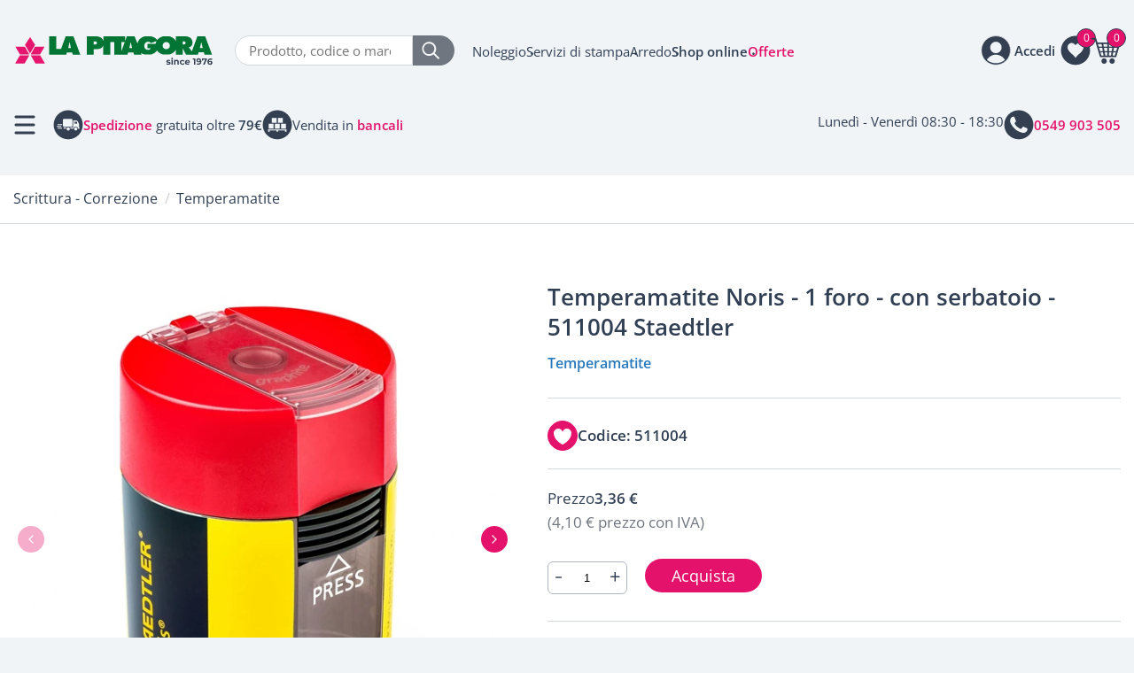

--- FILE ---
content_type: text/html; Charset=UTF-8
request_url: https://www.lapitagora.com/temperamatite-noris-con-contenitore-1-foro-con-contenitore-511-004-staedtler
body_size: 79968
content:
<!DOCTYPE html>
<html lang="IT" class="shop detail">
<head>
<meta http-equiv="content-type" content="text/html; charset=UTF-8" />
<title>Temperamatite Noris - 1 foro - con serbatoio - 511004 Staedtler</title>

<script type="application/ld+json">{"@context": "https://schema.org/", "@type": "Product", "name": "Temperamatite Noris - 1 foro - con serbatoio - 511004 Staedtler","description": "Temperamatite Noris - 1 foro - con serbatoio - 511004 Staedtler","image": ["https://www.lapitagora.com/cm-files/img/2021/05/10/511004-o.jpg"],"sku": "511004","mpn": "511004","brand": {"@type": "Brand", "name": "Staedtler"},"offers": {"@type": "Offer", "url": "https://www.lapitagora.com/temperamatite-noris-con-contenitore-1-foro-con-contenitore-511-004-staedtler", "priceCurrency": "EUR", "price": "4.10", "priceValidUntil": "2027-01-22", "itemCondition": "https://schema.org/NewCondition", "availability": "https://schema.org/InStock"}, "aggregateRating": {"@type": "AggregateRating", "ratingValue": "5.0", "reviewCount": "1"}, "review": {"@type": "Review", "reviewRating": {"@type": "Rating", "ratingValue": "5", "bestRating": "5"}, "author": {"@type": "Organization", "name": "La Pitagora"}}}</script>
<meta property="og:site_name" content="La Pitagora" />
<meta property="og:url" content="https://www.lapitagora.com/temperamatite-noris-con-contenitore-1-foro-con-contenitore-511-004-staedtler" />
<meta property="og:title" content="Temperamatite Noris - 1 foro - con serbatoio - 511004 Staedtler" />
<meta property="og:description" content="" />
<meta property="og:image" content="https://www.lapitagora.com/cm-files/img/2021/05/10/511004-o.jpg" />
<meta property="og:image:width" content="601" />
<meta property="og:image:height" content="600" />
<meta property="og:type" content="article" />
<meta property="article:published_time" content="2021-05-07T16:32:43+02:00" />
<meta name="twitter:title" content="Temperamatite Noris - 1 foro - con serbatoio - 511004 Staedtler">
<meta name="twitter:description" content="">
<meta name="twitter:url" content="https://www.lapitagora.com/temperamatite-noris-con-contenitore-1-foro-con-contenitore-511-004-staedtler">
<meta name="twitter:card" content="summary_large_image">
<meta name="twitter:image" content="https://www.lapitagora.com/cm-files/img/2021/05/10/511004-o.jpg">
<link rel="canonical" href="https://www.lapitagora.com/temperamatite-noris-con-contenitore-1-foro-con-contenitore-511-004-staedtler" />
<meta name="robots" content="index, follow" />
<meta content="width=device-width, initial-scale=1.0, maximum-scale=1" name="viewport">
<meta name="format-detection" content="telephone=no">
<script type="text/javascript" src="https://embeds.iubenda.com/widgets/cc08ac46-71ff-4f2c-9fc1-93e96b074790.js"></script>
<!-- Google Tag Manager -->
<script>(function(w,d,s,l,i){w[l]=w[l]||[];w[l].push({'gtm.start':
new Date().getTime(),event:'gtm.js'});var f=d.getElementsByTagName(s)[0],
j=d.createElement(s),dl=l!='dataLayer'?'&l='+l:'';j.async=true;j.src=
'https://www.googletagmanager.com/gtm.js?id='+i+dl;f.parentNode.insertBefore(j,f);
})(window,document,'script','dataLayer','GTM-WNJL9VHZ');</script>
<!-- End Google Tag Manager -->

<style>
.carrello.page5 table.order-info th {
    display: table-cell;
    border: none;
}
table.order-details td.col-quantity.number:after {
    content: " x";
}
table.order-details td.col-quantity.number.quantity-value-1 {
    color: white;
}
 @font-face {font-display: swap;font-family: 'Open Sans';font-style: normal;font-weight: 400;src: url('/cm-files/skin/25/fonts/open-sans-v40-latin-regular.eot');src: url('/cm-files/skin/25/fonts/open-sans-v40-latin-regular.eot?#iefix') format('embedded-opentype'), url('/cm-files/skin/25/fonts/open-sans-v40-latin-regular.woff2') format('woff2'), url('/cm-files/skin/25/fonts/open-sans-v40-latin-regular.woff') format('woff'), url('/cm-files/skin/25/fonts/open-sans-v40-latin-regular.ttf') format('truetype'), url('/cm-files/skin/25/fonts/open-sans-v40-latin-regular.svg#OpenSans') format('svg');}@font-face {font-display: swap;font-family: 'Open Sans';font-style: normal;font-weight: 600;src: url('/cm-files/skin/25/fonts/open-sans-v40-latin-600.eot');src: url('/cm-files/skin/25/fonts/open-sans-v40-latin-600.eot?#iefix') format('embedded-opentype'), url('/cm-files/skin/25/fonts/open-sans-v40-latin-600.woff2') format('woff2'), url('/cm-files/skin/25/fonts/open-sans-v40-latin-600.woff') format('woff'), url('/cm-files/skin/25/fonts/open-sans-v40-latin-600.ttf') format('truetype'), url('/cm-files/skin/25/fonts/open-sans-v40-latin-600.svg#OpenSans') format('svg');}@font-face {font-display: swap;font-family: 'Open Sans';font-style: normal;font-weight: 700;src: url('/cm-files/skin/25/fonts/open-sans-v40-latin-700.eot');src: url('/cm-files/skin/25/fonts/open-sans-v40-latin-700.eot?#iefix') format('embedded-opentype'), url('/cm-files/skin/25/fonts/open-sans-v40-latin-700.woff2') format('woff2'), url('/cm-files/skin/25/fonts/open-sans-v40-latin-700.woff') format('woff'), url('/cm-files/skin/25/fonts/open-sans-v40-latin-700.ttf') format('truetype'), url('/cm-files/skin/25/fonts/open-sans-v40-latin-700.svg#OpenSans') format('svg');}@font-face {font-display: swap;font-family: 'Open Sans';font-style: normal;font-weight: 800;src: url('/cm-files/skin/25/fonts/open-sans-v40-latin-800.eot');src: url('/cm-files/skin/25/fonts/open-sans-v40-latin-800.eot?#iefix') format('embedded-opentype'), url('/cm-files/skin/25/fonts/open-sans-v40-latin-800.woff2') format('woff2'), url('/cm-files/skin/25/fonts/open-sans-v40-latin-800.woff') format('woff'), url('/cm-files/skin/25/fonts/open-sans-v40-latin-800.ttf') format('truetype'), url('/cm-files/skin/25/fonts/open-sans-v40-latin-800.svg#OpenSans') format('svg');}
</style>
<link rel="stylesheet"  href="/cm-files/skin/25/css/style_start2.css">
<link data-prerender="keep" rel="apple-touch-icon" sizes="57x57" href="/cm-files/skin/25/img/apple-icon-57x57.png">
<link data-prerender="keep" rel="apple-touch-icon" sizes="60x60" href="/cm-files/skin/25/img/apple-icon-60x60.png">
<link data-prerender="keep" rel="apple-touch-icon" sizes="72x72" href="/cm-files/skin/25/img/apple-icon-72x72.png">
<link data-prerender="keep" rel="apple-touch-icon" sizes="76x76" href="/cm-files/skin/25/img/apple-icon-76x76.png">
<link data-prerender="keep" rel="apple-touch-icon" sizes="114x114" href="/cm-files/skin/25/img/apple-icon-114x114.png">
<link data-prerender="keep" rel="apple-touch-icon" sizes="120x120" href="/cm-files/skin/25/img/apple-icon-120x120.png">
<link data-prerender="keep"  rel="apple-touch-icon" sizes="144x144" href="/cm-files/skin/25/img/apple-icon-144x144.png">
<link data-prerender="keep" rel="apple-touch-icon" sizes="152x152" href="/cm-files/skin/25/img/apple-icon-152x152.png">
<link data-prerender="keep" rel="apple-touch-icon" sizes="180x180" href="/cm-files/skin/25/img/apple-icon-180x180.png">
<link data-prerender="keep" rel="icon" type="image/png" sizes="32x32" href="/cm-files/skin/25/img/favicon-32x32.png">
<link data-prerender="keep" rel="icon" type="image/png" sizes="96x96" href="/cm-files/skin/25/img/favicon-96x96.png">
<link data-prerender="keep" rel="icon" type="image/png" sizes="16x16" href="/cm-files/skin/25/img/favicon-16x16.png">
<meta name="facebook-domain-verification" content="ab2wkbi7qo2wuns48wec0wz6ncx9me">
</head>
<body>
<!-- Google Tag Manager (noscript) -->
<noscript><iframe src="https://www.googletagmanager.com/ns.html?id=GTM-WNJL9VHZ"
height="0" width="0" style="display:none;visibility:hidden"></iframe></noscript>
<!-- End Google Tag Manager (noscript) -->
<header>
<div class="t1">
<div class="logo-top">
	<span class="logo"><a href="/"><img title="La Pitagora forniture e arredo per ufficio dal 1976" alt="La Pitagora forniture e arredo per ufficio dal 1976" src="/cm-files/skin/25/img/logo-pitagora.svg" width="175" height="26"></a></span>
</div>	
<div class="search-top"> 
	  <form id="search" class="search" method="get" action="/cerca" name="CERCA">
		<input type="search" autocomplete="off" class="form-glow" name="q" placeholder="Prodotto, codice o marca">
		<button type="submit" class="bsearch" name=""><img title="cerca" alt="cerca" src="/cm-files/skin/25/img/lente.svg" width="20" height="20"></button>
	  </form>
</div> 	
<div class="link-top">
	<ul><li class="li1"><a href="/noleggio">Noleggio</a></li><li class="li2"><a href="/servizi">Servizi di stampa</a></li><li class="li3"><a href="/arredo">Arredo</a></li><li class="li4"><a href="/prodotti">Shop online</a></li><li class="li5"><a href="/offerte">Offerte</a></li></ul>
</div>	
<div class="action-top"> 
	  <div class="openSearch"><img title="cerca" alt="cerca" src="/cm-files/skin/25/img/lente-dark.svg" width="26" height="26"></div>
	  <div class="wrapperLogin"><div class="wrapperWish"><div class="wish"><div class="preview"><span class="products-count">0</span></div></div></div><div class="userinfo"><span class="open"><span>Accedi</span></span><div class="login"><span class="close"></span><section class="module user-module action-status-1 loginmessage"><a name="user0"></a><span class="title">Area clienti</span><form action="?ui=login" method="post" enctype="multipart/form-data"><div class="input-field"><label for="user00">Email</label><input type="email" placeholder="Email" name="user0" id="user00" required="required" value="" /></div><div class="input-field"><label for="user01">Password</label><div class="password-container"><input type="password" placeholder="Password" name="user1" id="user01" required="required" value="" class="type-password" /><span class="password-toggle" ></span></div></div><a class="reset" href="/profilo?ui=askreset">Password dimenticata?</a><div class="input-field remember"><input type="checkbox" id="user04" name="user4" /><label for="user04">Ricordami</label></div><button type="submit">Accedi</button><input type="hidden" name="user3" value="0"/></form><div class="create-account"><span class="title">Nuovo cliente?</span><a class="profile" href="/profilo">Registrati</a></div></section></div></div></div>
	  <div class="wrapperCart"><div class="cart empty"><div class="preview"><span class="products-count lenght-1">0</span><span class="products-total">0,00 &euro;</span><span class="total"><span class="net-total">0,00 &euro;</span><span class="gross-total">0,00 &euro;</span></span></div><div class="content"><div class="heading"><span class="title">Carrello <span class="nprod">0 prodotti</span></span><span class="close"></span></div><ul><li><span class="title">Il tuo carrello è vuoto</span>
<span>Aggiungi un prodotto al carrello, apparirà qui.</span>
<span><a href="/prodotti" class="btn">Shop online</a></span>
<span class="scopri-offerte">Se preferisci scopri tutte le nostre <a href="/offerte">Offerte</a></span>
<p class="go-wish ask-for-login">
<span class="title">Preferiti</span> 
<span>Sei registrato e vuoi accedere alla tua lista di preferiti per aggiungerli al carrello?</span>
<a class="btn btn-c4" href="#">Accedi</a>
</p></li></ul></div></div></div>
</div> 		
</div>		
<div class="t2">
	<div class="tnav">
                <div class="button-menu reduce">Menù</div>
		<div class="punti-forza">
			<div class="pf pf-consegna"><img src="/cm-files/skin/25/img/consegne-tutta-italia.svg" width="34" height="34" alt="Consegne in tutta italia"/><span>Consegne in tutta <strong>Italia</strong></span></div>
			<div class="pf pf-spedizione"><img src="/cm-files/skin/25/img/spedizione-gratuita.svg" width="34" height="34" alt="Spedizione gratuita oltre i 79€"/><span><strong><a href="/modalita-di-spedizione">Spedizione</a></strong> gratuita oltre <strong>79€</strong></span></div>
			<div class="pf pf-bancali"><img src="/cm-files/skin/25/img/bancali.svg" width="34" height="34" alt="Vendita in bancali"/><span>Vendita in <strong><a href="/bancali">bancali</a></strong></span></div>
		</div>
	</div>
	<div class="tcont">
		<div class="tc tc-mail"><!--a href="mailto:online@lapitagora.com" class="event-track"><img src="/cm-files/skin/25/img/email.svg" width="34" height="34" alt="Scrivi a La Pitagora"/><span><strong>online@lapitagora.com</strong></span></a--><span>Lunedì - Venerdì 08:30 - 18:30</span></div>
		<div class="tc tc-tel"><a href="tel:0549903505" class="event-track"><img src="/cm-files/skin/25/img/telefono.svg" width="34" height="34" alt="Scrivi a La Pitagora"/><span><strong>0549 903 505</strong></span></a></div>
	</div>
</div>
<div class="result-close"><a id="search-close">Chiudi</a></div>
</header>	 

<main>
<div id="breadcrumbs" class="breadcrumbs"><div class="content-path"><nav class="path-menu"><ol class="nav level3" vocab="https://schema.org/" typeof="BreadcrumbList"><li class="first" property="itemListElement" typeof="ListItem"><a href="/"  title="Forniture per ufficio" property="item" typeof="WebPage"><span property="name">Home</span></a><meta property="position" content="1"></li><li property="itemListElement" typeof="ListItem"><a href="/prodotti"  title="Ampio assortimenti di tutti i prodotti per l'ufficio e cancelleria" property="item" typeof="WebPage"><span property="name">Tutti i prodotti</span></a><meta property="position" content="2"></li><li property="itemListElement" typeof="ListItem"><a href="/scrittura-correzione"  title="Scrittura e correzione" property="item" typeof="WebPage"><span property="name">Scrittura - Correzione</span></a><meta property="position" content="3"></li><li class="second-last" property="itemListElement" typeof="ListItem"><a href="/temperamatite"  title="temperamatite" property="item" typeof="WebPage"><span property="name">Temperamatite</span></a><meta property="position" content="4"></li><li class="last">Temperamatite Noris - 1 foro - con serbatoio - 511004 Staedtler</li></ol></nav></div></div>
<div class="content">
    <div class="camo-column row col1 columns-1"><div class="column-1">
        <article class="page"><div class="odd first product-gallery"><div class="block"><div class="dett-c1 c1-clone" data-role="clone-slider"><div class="media-wrap"><div class="media"><div><a href="/cm-files/img/2021/05/10/511004-b.webp" data-imgwidth="601" data-imgheight="600"><img src="/cm-files/img/2021/05/10/511004-p.webp" width="601" height="600" /></a></div></div></div></div><div class="dett-c2"><div class="top-dett"><header><h1 class="title-h1">Temperamatite Noris - 1 foro - con serbatoio - 511004 Staedtler</h1><span class="theme">Temperamatite</span></header><div class="wp-topheader2"><div class="top-feed">Stelle Feedaty</div><div class="goto-spec">Specifiche <span></span></div></div></div><div class="dett-c1" data-role="main-slider"><div class="media-wrap"><div class="media"><div><a href="/cm-files/img/2021/05/10/511004-b.webp" data-imgwidth="601" data-imgheight="600"><img src="/cm-files/img/2021/05/10/511004-p.webp" width="601" height="600" /></a></div><div><a href="/cm-files/img/2021/05/10/511004-b-1-b.webp" data-imgwidth="601" data-imgheight="600"><img src="/cm-files/img/2021/05/10/511004-b-1-p.webp" width="601" height="600" /></a></div></div></div></div><div class="dett-r2"><span class="add-to-wishlist"><i></i></span><span class="code"><span class="labelcode">Codice</span> <span class="codevalue">511004</span></span></div><form class="product-add category-2088" method="post" enctype="multipart/form-data" action="?ui=shop"><input type="hidden" name="ui" value="shop" /><input type="hidden" name="mode" value="add" /><div class="input-field"><input type="radio" name="product" id="product-5038" value="5038" checked="checked" a399="2716" price="410" tax="122" in-wishlist="0" quantity="53" /><label for="product-5038"><span class="code"><span class="labelcode">Codice</span> <span class="codevalue">511004</span></span><span class="price"><span class="net-price">3,36 &euro;</span><span class="gross-price">4,10 &euro;</span></span><span class="tax"><span class="tax-ratio">22%</span><span class="tax-price">0,74 &euro;</span></span><span class="description">GIALLO-NERO</span></label></div><div id="product-add-info"><div id="product-info"><span class="code"><span class="labelcode">Codice</span> <span class="codevalue">511004</span></span><span class="price"><span class="net-price">3,36 &euro;</span><span class="gross-price">4,10 &euro;</span></span><span class="tax"><span class="tax-ratio">22%</span><span class="tax-price">0,74 &euro;</span></span></div><div id="product-qty"><label for="product-quantity">Quantit&agrave; minima di acquisto</label><span class="quantity-change"><a class="decrease disabled">-</a><input type="number" name="quantity" id="product-quantity" value="1" step="1" min="1" min-quantity="1" quantity="53" /><a class="increase">+</a></span></div><div class="submit"><input type="submit" value="Acquista"></div></div></form><span class="brand"><a href="/marchi/staedtler"><img src="/cm-files/skin/__common/img/brands/staedtler.jpg" alt="Staedtler" border="0" /></a></span><div class="wrap-content"><div class="content"><p>Temperamatite NORIS a 1 foro per tutti i tipi di matite fino a 8,2 mm
<br/>Meccanismo interno in metallo con lama in acciaio
<br/>Portatrucioli rotondo in plastica, trasparente, con chiusura foro</p></div></div><section class="download cont2 con-selected"><div class="object-content"><span class="object-item allclick odd first"><a href="/cm-files/2021/05/10/511004.pdf" class="file pdf event-track" target="_blank"><span>Scheda tecnica</span> <span class="file-size">131KB</span></a><span class="description">Scheda tecnica</span></span></div></section><div class="content-special"><strong>Convenzioni Cartoleria/Grandi acquirenti</strong>Sei una grande azienda, cartoleria, ente pubblico o scuola? <a href="/grandi-aziende" class="special-conditions">Contattaci</a></div></div></div></div></article>
                
    </div>
       
       
        
    </div>
</div>
<div class="extra">
  <aside class="related items-count-22"><div class="head"><div class="content-head"><span class="title">Consigliati</span><span class="abstract items-count-22">Selezione di temperini e temperamatite elettrici, con maxi serbatoio e coperchio per evitare dispersione dei residui. Tre fori di diametro differenziato per temperare matite di qualsiasi spessore</span></div></div><div class="content-related"><div class="odd first n1 allclick"><div class="content"><div class="media"><img src="/cm-files/img/2022/09/13/2022-09-13-124814-a.webp" alt="Temperamatite in metallo - 1 foro - 51010 Staedtler" width="200" height="189" /></div><div class="attributes"><span class="brand">Staedtler</span><span class="code"><span class="labelcode">Codice</span> <span class="codevalue">51010</span></span></div><span class="theme">Temperamatite</span><header><mark class="title"><a href="/temperino-1-foro-metallo-51010-staedtler">Temperamatite in metallo - 1 foro - 51010 Staedtler</a></mark></header><div class="special-markup" data-product-id="12366"><span class="price"><span class="net-price">1,15 &euro;</span><span class="gross-price">1,40 &euro;</span></span><span class="tax"><span class="tax-ratio">22%</span><span class="tax-price">0,25 &euro;</span></span></div></div></div><div class="even n2 allclick"><div class="content"><div class="media"><img src="/cm-files/img/2025/04/10/0603-1-a.webp" alt="Temperamatite in ottone - 2 fori - 0603 Mobius & Ruppert" width="200" height="200" /></div><div class="attributes"><span class="brand">Mobius e Ruppert</span><span class="code"><span class="labelcode">Codice</span> <span class="codevalue">0603</span></span></div><span class="theme">Temperamatite</span><header><mark class="title"><a href="/temperamatite-in-ottone-2-fori-0603-mobius-ruppert">Temperamatite in ottone - 2 fori - 0603 Mobius & Ruppert</a></mark></header><div class="special-markup" data-product-id="20029"><span class="price"><span class="net-price">3,44 &euro;</span><span class="gross-price">4,20 &euro;</span></span><span class="tax"><span class="tax-ratio">22%</span><span class="tax-price">0,76 &euro;</span></span></div></div></div><div class="odd n3 allclick"><div class="content"><div class="media"><img src="/cm-files/img/2025/09/24/12nik024-a.webp" alt="Temperamatite in metallo - 2 fori - con serbatoio - colori assortiti - 12NIK024 ANS" width="200" height="200" /></div><div class="attributes"><span class="brand">ANS</span><span class="code"><span class="labelcode">Codice</span> <span class="codevalue">12NIK024</span></span></div><span class="theme">Temperamatite</span><header><mark class="title"><a href="/temperamatite-in-metallo-2-fori-con-serbatoio-colori-assortiti-12nik024-nikoffice">Temperamatite in metallo - 2 fori - con serbatoio - colori assortiti - 12NIK024 ANS</a></mark></header><div class="special-markup" data-product-id="20982"><span class="price"><span class="net-price">1,48 &euro;</span><span class="gross-price">1,80 &euro;</span></span><span class="tax"><span class="tax-ratio">22%</span><span class="tax-price">0,32 &euro;</span></span><span class="outofstock"></span></div></div></div><div class="even n4 allclick"><div class="content"><div class="media"><img src="/cm-files/img/2025/10/15/f232100-a.webp" alt="Temperamatite - 3 fori - con serbatoio - colori assortiti - F232100 Giotto" width="200" height="200" /></div><div class="attributes"><span class="brand">Giotto</span><span class="code"><span class="labelcode">Codice</span> <span class="codevalue">232100</span></span></div><span class="theme">Temperamatite</span><header><mark class="title"><a href="/temperamatite-3-fori-con-serbatoio-vari-colori-232100-giotto">Temperamatite - 3 fori - con serbatoio - colori assortiti - F232100 Giotto</a></mark></header><div class="special-markup" data-product-id="21228"><span class="price"><span class="net-price">2,62 &euro;</span><span class="gross-price">3,20 &euro;</span></span><span class="tax"><span class="tax-ratio">22%</span><span class="tax-price">0,58 &euro;</span></span></div></div></div><div class="odd n5 allclick"><div class="content"><div class="media"><img src="/cm-files/img/2025/12/23/ps001-a.webp" alt="Temperamatite in metallo - 1 foro - PS001 Wiler" width="200" height="200" /></div><div class="attributes"><span class="brand">Wiler</span><span class="code"><span class="labelcode">Codice</span> <span class="codevalue">GTEMPM1</span></span></div><span class="theme">Temperamatite</span><header><mark class="title"><a href="/temperamatite-in-metallo-1-foro-ps001-wiler">Temperamatite in metallo - 1 foro - PS001 Wiler</a></mark></header><span class="novita">Novità</span><div class="special-markup" data-product-id="21824"><span class="price"><span class="net-price">0,29 &euro;</span><span class="gross-price">0,35 &euro;</span></span><span class="tax"><span class="tax-ratio">22%</span><span class="tax-price">0,06 &euro;</span></span></div></div></div></div></aside> 
</div>
</main> 
<div id="menu" class="content-menu"> 
	<nav class="main-menu cur-lvl-2"><ul class="nav"><li class="first nav60 reduce selected"><a href="/prodotti" title="Ampio assortimenti di tutti i prodotti per l'ufficio e cancelleria">Prodotti</a><ul class="level-1"><li class="first nav280"><a href="/archiviazione" title="Prodotti per l'archiviazione e l'organizzazione di documenti in ufficio e non solo">Archiviazione</a><ul class="level-2"><li class="first nav314"><a href="/accessori-archiviazione" title="Accessori per l'archiviazione">Accessori per archiviazione</a><ul class="level-3"><li class="first nav316"><a href="/anelli-in-metallo">Anelli in metallo</a></li><li class="nav317"><a href="/copridorso">Copridorso</a></li><li class="nav315"><a href="/fastener-pressini">Fastener - Pressini</a></li><li class="nav319"><a href="/portaetichette-adesive">Portaetichette adesive</a></li><li class="nav318"><a href="/strisce-adesive-forate">Strisce adesive forate</a></li><li class="nav320"><a href="/tasche-autoadesive">Tasche autoadesive</a></li></ul></li><li class="nav289"><a href="/buste-in-plastica" title="Buste in plastica a L, a U, con zip e speciali">Buste in plastica</a><ul class="level-3"><li class="first nav292"><a href="/buste-l-non-perforate" title="Buste in plastica a l non perforate">Buste a L non perforate</a></li><li class="nav290"><a href="/buste-perforazione-universale" title="Buste in plastica a perforazione universale">Buste a perforazione universale</a></li><li class="nav294"><a href="/buste-bottone-zip" title="Buste in plastica con bottone e zip">Buste con bottone e zip</a></li><li class="nav293"><a href="/buste-usi-dedicati" title="Buste in plastica per usi dedicati">Buste per usi dedicati</a></li><li class="nav291"><a href="/buste-sacco-u-non-perforate" title="Buste in plastica sacco a u non perforate">Buste sacco a u non perforate</a></li></ul></li><li class="nav295"><a href="/cartelle-cartelline" title="Cartelle e cartelline di vari tipi">Cartelle - Cartelline</a><ul class="level-3"><li class="first nav677"><a href="/cartelle-portadocumenti">Cartelle portadocumenti</a></li><li class="nav296"><a href="/cartelline-in-cartoncino">Cartelline in cartoncino</a></li><li class="nav297"><a href="/cartelline-in-plastica">Cartelline in plastica</a></li><li class="nav298"><a href="/valigette-portadocumenti">Valigette portadocumenti</a></li></ul></li><li class="nav309"><a href="/cartelle-sospese-supporti-accessori" title="Cartelle sospese, supporti e accessori">Cartelle sospese</a><ul class="level-3"><li class="first nav312"><a href="/accessori-cartelle-sospese">Accessori per cartelle sospese</a></li><li class="nav310"><a href="/cartelle-sospese">Cartelle sospese</a></li><li class="nav311"><a href="/supporti-cartelle-sospese">Supporti per cartelle sospese</a></li></ul></li><li class="nav285"><a href="/faldoni-portaprogetti-scatole-archivio" title="Faldoni, portaprogetti e scatole archivio">Faldoni - Portaprogetti - Scatole archivio</a><ul class="level-3"><li class="first nav287"><a href="/faldoni" title="Faldoni">Faldoni</a></li><li class="nav286"><a href="/portaprogetti" title="Portaprogetti">Portaprogetti</a></li><li class="nav288"><a href="/scatole-archivio" title="Scatole archivio ">Scatole archivio</a></li></ul></li><li class="nav306"><a href="/libri-monitore" title="Monitore e libri firma">Libri monitore</a><ul class="level-3"><li class="first nav307"><a href="/libri-firma">Libri firma</a></li><li class="nav308"><a href="/monitori">Monitori</a></li></ul></li><li class="nav302"><a href="/portalistini-portabiglietti-visita" title="Portalistini e portabiglietti da visita">Portalistini - Portabiglietti da visita</a><ul class="level-3"><li class="first nav305"><a href="/porta-tessere-e-carte">Porta tessere e carte</a></li><li class="nav304"><a href="/portabiglietti-visita">Portabiglietti da visita</a></li><li class="nav303"><a href="/portalistini">Portalistini</a></li></ul></li><li class="nav281"><a href="/registratori-raccoglitori-documenti" title="Registratori e raccoglitori ad anelli per documenti">Registratori - Raccoglitori per documenti</a><ul class="level-3"><li class="first nav283"><a href="/gruppi-registratori" title="GRUPPI DI REGISTRATORI">Gruppi di registratori</a></li><li class="nav284"><a href="/raccoglitori-anelli" title="Raccoglitori ad anelli">Raccoglitori ad anelli</a></li><li class="nav282"><a href="/registratori-leva" title="REGISTRATORI A LEVA">Registratori a leva</a></li></ul></li><li class="nav313"><a href="/segnapagine-post-it" title="Segnapagine post-it">Segnapagine post-it index</a></li><li class="nav299"><a href="/separatori" title="Separatori per archivio">Separatori</a><ul class="level-3"><li class="first nav301"><a href="/separatori-in-cartoncino">Separatori in cartoncino</a></li><li class="nav300"><a href="/separatori-in-plastica">Separatori in plastica</a></li></ul></li></ul></li><li class="nav398"><a href="/arredo-complementi" title="Arredo e complementi">Arredo e complementi</a><ul class="level-2"><li class="first nav822"><a href="/aree-comuni">Aree Comuni</a><ul class="level-3"><li class="first nav825"><a href="/coffee-point">Coffee Point</a></li><li class="nav824"><a href="/sedie">Sedie</a></li><li class="nav823"><a href="/tavoli-break">Tavoli Break</a></li></ul></li><li class="nav413"><a href="/arredo-in-metallo">Arredo in metallo</a><ul class="level-3"><li class="first nav773"><a href="/altro-arredo-metallico">Altro arredo metallico</a></li><li class="nav417"><a href="/armadi-spogliatoio">Area spogliatoio</a></li><li class="nav686"><a href="/armadi-di-sicurezza">Armadi di sicurezza</a></li><li class="nav415"><a href="/armadi-in-metallo">Armadi in metallo</a></li><li class="nav688"><a href="/casellari-e-cartelliere">Casellari e Cartelliere</a></li><li class="nav416"><a href="/cassettiere-in-metallo">Cassettiere in metallo</a></li><li class="nav414"><a href="/classificatori-cartelle-sospese">Classificatori per cartelle sospese</a></li><li class="nav832"><a href="/lockers">Lockers</a></li></ul></li><li class="nav399"><a href="/arredo-ufficio">Arredo per ufficio</a><ul class="level-3"><li class="first nav400"><a href="/librerie" title="Librerie per ufficio">Armadi e Librerie</a></li><li class="nav771"><a href="/mobili-di-servizio">Mobili di servizio</a></li><li class="nav772"><a href="/pareti-divisorie-e-fonoassorbenti">Pareti divisorie e fonoassorbenti</a></li><li class="nav401"><a href="/scrivanie" title="Scrivanie per ufficio">Scrivanie e Cassettiere</a></li><li class="nav404"><a href="/tavoli" title="Tavoli per ufficio">Tavoli</a></li><li class="nav816"><a href="/tavoli-tecnici">Tavoli tecnici</a></li></ul></li><li class="nav774"><a href="/arredo-scolastico">Arredo scolastico</a></li><li class="nav418"><a href="/carrelli-multifunzione">Carrelli multifunzione</a></li><li class="nav422"><a href="/complementi-d-arredo">Complementi d'arredo</a><ul class="level-3"><li class="first nav425"><a href="/appendiabiti">Appendiabiti</a></li><li class="nav426"><a href="/cestini-ufficio">Cestini da ufficio</a></li><li class="nav625"><a href="/cordoni-divisori">Cordoni divisori</a></li><li class="nav423"><a href="/orologi">Orologi</a></li><li class="nav427"><a href="/portaombrelli">Portaombrelli</a></li><li class="nav428"><a href="/posacenere">Posacenere</a></li><li class="nav424"><a href="/tappeti-zerbini">Tappeti - Zerbini</a></li></ul></li><li class="nav419"><a href="/lampade">Lampade</a><ul class="level-3"><li class="first nav420"><a href="/lampade-tavolo">Lampade da tavolo</a></li><li class="nav421"><a href="/lampade-terra">Lampade da terra</a></li></ul></li><li class="nav775"><a href="/outdoor">Outdoor</a></li><li class="nav407"><a href="/sedie-poltrone-sgabelli">Sedie Poltrone e Sgabelli</a><ul class="level-3"><li class="first nav722"><a href="/accessori-poltrone">Accessori poltrone</a></li><li class="nav721"><a href="/panche-attesa">Panche attesa</a></li><li class="nav408"><a href="/sedute-direzionali">Poltrone direzionali</a></li><li class="nav409"><a href="/sedute-operative">Poltrone operative</a></li><li class="nav720"><a href="/poltrone-ospiti">Poltrone ospiti</a></li><li class="nav410"><a href="/collettivita">Sedie collettività</a></li><li class="nav412"><a href="/sgabelli">Sgabelli</a></li></ul></li></ul></li><li class="nav228"><a href="/back-to-school" title="Scuola e cartoleria">Back to school</a><ul class="level-2"><li class="first nav242"><a href="/album-blocchi-disegno" title="ALBUM E BLOCCHI DA DISEGNO">Album - Blocchi da disegno</a><ul class="level-3"><li class="first nav243"><a href="/album-disegno">Album da disegno</a></li><li class="nav244"><a href="/blocchi-schizzi">Blocchi schizzi</a></li><li class="nav245"><a href="/carta-lucida-millimetrata">Carta lucida e millimetrata</a></li></ul></li><li class="nav238"><a href="/carta-protocollo-ricambi" title="CARTA PROTOCOLLO E RICAMBI">Carta protocollo - Ricambi</a><ul class="level-3"><li class="first nav239"><a href="/carta-protocollo">Carta protocollo</a></li><li class="nav241"><a href="/occhielli-salvabuchi">Occhielli salvabuchi</a></li><li class="nav240"><a href="/ricambi-forati">Ricambi forati</a></li></ul></li><li class="nav277"><a href="/carte-geografiche-globi" title="CARTE GEOGRAFICHE E GLOBI">Carte geografiche - Globi</a><ul class="level-3"><li class="first nav279"><a href="/globi">Globi</a></li></ul></li><li class="nav249"><a href="/cartelle" title="CARTELLE">Cartelle</a><ul class="level-3"><li class="first nav250"><a href="/cartelle-anelli">Cartelle ad anelli</a></li><li class="nav251"><a href="/cartelle-elastico">Cartelle con elastico</a></li></ul></li><li class="nav274"><a href="/didattica-musica" title="DIDATTICA E MUSICA">Didattica - Musica</a><ul class="level-3"><li class="first nav580"><a href="/prodotti-didattici">Prodotti didattici</a></li><li class="nav275"><a href="/regoli">Regoli</a></li></ul></li><li class="nav252"><a href="/disegno-tecnico" title="DISEGNO TECNICO">Disegno tecnico</a><ul class="level-3"><li class="first nav255"><a href="/compassi-balaustroni">Compassi - Balaustroni</a></li><li class="nav254"><a href="/goniometri-curvilinee">Goniometri - Curvilinee</a></li><li class="nav257"><a href="/inchiostri-china">Inchiostri di china</a></li><li class="nav256"><a href="/maschere-cerchi-normografi">Maschere per cerchi - Normografi</a></li><li class="nav253"><a href="/squadre-righe-scalimetri">Squadre - Righe - Scalimetri</a></li></ul></li><li class="nav258"><a href="/matite-pastelli" title="MATITE PASTELLI">Matite - Pastelli</a><ul class="level-3"><li class="first nav259"><a href="/matite-colorate">Matite colorate</a></li><li class="nav260"><a href="/pastelli-cera-olio-acquarellabili">Pastelli a cera, olio e acquarellabili</a></li></ul></li><li class="nav267"><a href="/paste-modellabili-gessetti" title="PASTE MODELLABILI E GESSETTI">Paste modellabili - Gessetti</a><ul class="level-3"><li class="first nav273"><a href="/accessori-modellare">Accessori per modellare</a></li><li class="nav268"><a href="/das-vernidas">Das - Vernidas</a></li><li class="nav269"><a href="/did%C3%B2-patlume">Didò - Patlume</a></li><li class="nav272"><a href="/gessetti">Gessetti</a></li><li class="nav270"><a href="/pongo">Pongo</a></li></ul></li><li class="nav261"><a href="/pennarelli" title="PENNARELLI">Pennarelli</a></li><li class="nav262"><a href="/pittura-creativita" title="PITTURA E CREATIVITA'">Pittura - Creatività</a><ul class="level-3"><li class="first nav264"><a href="/acquerelli">Acquerelli</a></li><li class="nav516"><a href="/colori-acrilici">Colori acrilici</a></li><li class="nav266"><a href="/grembiuli">Grembiuli</a></li><li class="nav265"><a href="/pennelli-accessori-pittura">Pennelli - Accessori pittura</a></li><li class="nav263"><a href="/tempere">Tempere</a></li></ul></li><li class="nav233"><a href="/quaderni-copertine" title="QUADERNI E COPERTINE">Quaderni - Copertine</a><ul class="level-3"><li class="first nav236"><a href="/coprimaxi-coprilibri" title="COPRIMAXI COPRILIBRI">Coprimaxi - Coprilibri</a></li><li class="nav237"><a href="/etichette-segnanomi" title="ETICHETTE SEGNANOMI">Etichette segnanomi</a></li><li class="nav808"><a href="/quaderni-cartonati">Quaderni cartonati</a></li><li class="nav190"><a href="/quaderni-continuativi" title="QUADERNI CONTINUATIVI">Quaderni continuativi</a></li><li class="nav234"><a href="/quaderni-editoriali" title="QUADERNI EDITORIALI">Quaderni editoriali</a></li><li class="nav191"><a href="/quaderni-spiralati" title="QUADERNI SPIRALATI">Quaderni spiralati</a></li></ul></li><li class="nav246"><a href="/valigette-cartelle">Valigette - Cartelle</a><ul class="level-3"><li class="first nav248"><a href="/cartelle-portadisegni">Cartelle portadisegni</a></li><li class="nav247"><a href="/valigette-polionda">Valigette polionda</a></li></ul></li><li class="nav229"><a href="/zaini-astucci-diari">Zaini - Astucci - Diari</a><ul class="level-3"><li class="first nav231"><a href="/astucci" title="ASTUCCI">Astucci</a></li><li class="nav474"><a href="/diari" title="DIARI">Diari scolastici</a></li><li class="nav632"><a href="/sacche-marsupi-tracolle-portafogli" title="SACCHE">Sacche</a></li><li class="nav230"><a href="/zaini" title="ZAINI">Zaini</a></li></ul></li></ul></li><li class="nav321"><a href="/buste-spedizioni-ed-etichette" title="Buste spedizioni ed etichette">Buste spedizioni - Etichette</a><ul class="level-2"><li class="first nav322"><a href="/buste">Buste</a><ul class="level-3"><li class="first nav323"><a href="/buste-sacco">Buste a sacco</a></li><li class="nav324"><a href="/buste-imbottite">Buste imbottite</a></li><li class="nav325"><a href="/buste-commerciali-bianche">Buste commerciali </a></li><li class="nav326"><a href="/buste-gialle">Buste gialle</a></li><li class="nav327"><a href="/buste-adesive-portadocumenti">Buste adesive portadocumenti</a></li><li class="nav328"><a href="/buste-speciali">Buste speciali</a></li></ul></li><li class="nav329"><a href="/etichette-adesive">Etichette adesive</a><ul class="level-3"><li class="first nav717"><a href="/etichette-in-bobina">Etichette in bobina</a></li><li class="nav330"><a href="/in-fogli-a4" title="Etichette adesive in fogli A4">Etichette in fogli A4</a></li><li class="nav331"><a href="/in-bustine" title="Etichette in bustine">Etichette in bustine</a></li><li class="nav332"><a href="/etichette-speciali" title="Etichette adesive speciali">Etichette speciali</a></li><li class="nav810"><a href="/etichette-termiche">Etichette termiche</a></li><li class="nav866"><a href="/etichette-in-rotolo">Etichette in rotolo</a></li><li class="nav807"><a href="/etichette-vellum-ribbon">Ribbon</a></li></ul></li><li class="nav333"><a href="/scatole-cartone-tubi">Scatole di cartone - Tubi</a><ul class="level-3"><li class="first nav334"><a href="/scatole-in-cartone">Scatole in cartone</a></li><li class="nav696"><a href="/tubi">Tubi</a></li></ul></li><li class="nav336"><a href="/articoli-spedizione-imballo">Articoli per spedizione e imballo</a><ul class="level-3"><li class="first nav337"><a href="/film-estensibili-rotoli-protettivi">Film estensibili e rotoli protettivi</a></li><li class="nav338"><a href="/bilance">Bilance</a></li><li class="nav339"><a href="/nastri-imballo">Nastri da imballo</a></li><li class="nav340"><a href="/tendinastri">Tendinastri</a></li><li class="nav341"><a href="/carta-imballo">Carta da imballo</a></li><li class="nav343"><a href="/accessori-spedizione-imballo">Accessori</a></li></ul></li><li class="nav836"><a href="/braccialetti-identificazione">Braccialetti identificazione</a></li></ul></li><li class="nav128"><a href="/cancelleria" title="Cancelleria e Ufficio">Cancelleria</a><ul class="level-2"><li class="first nav158"><a href="/accessori-scrivania" title="ACCESSORI SCRIVANIA">Accessori scrivania</a><ul class="level-3"><li class="first nav164"><a href="/cassettiere-in-plastica">Cassettiere in plastica</a></li><li class="nav159"><a href="/portapenne-portaoggetti">Portapenne - Portaoggetti</a></li><li class="nav163"><a href="/portariviste">Portariviste</a></li><li class="nav161"><a href="/reggilibri">Reggilibri</a></li><li class="nav160"><a href="/sottomano">Sottomano</a></li><li class="nav162"><a href="/vaschette-portacorrispondenza">Vaschette portacorrispondenza</a></li></ul></li><li class="nav186"><a href="/blocchi-note-quaderni" title="BLOCCHI NOTE E QUADERNI">Blocchi note - Cubi</a><ul class="level-3"><li class="first nav187"><a href="/blocchi-note-punto-metallico">Blocchi note punto metallico</a></li><li class="nav189"><a href="/blocchi-note-spiralati">Blocchi note spiralati</a></li><li class="nav192"><a href="/cubi">Cubi</a></li></ul></li><li class="nav129"><a href="/colle" title="COLLE">Colle</a><ul class="level-3"><li class="first nav136"><a href="/colle-in-pasta">Colle in pasta</a></li><li class="nav134"><a href="/colle-liquide">Colle liquide</a></li><li class="nav133"><a href="/colle-roller">Colle roller</a></li><li class="nav131"><a href="/colle-speciali">Colle speciali</a></li><li class="nav135"><a href="/colle-spray">Colle spray</a></li><li class="nav130"><a href="/colle-stick">Colle stick</a></li><li class="nav208"><a href="/gommini-adesivi">Gommini adesivi</a></li><li class="nav132"><a href="/vinavil">Vinavil</a></li></ul></li><li class="nav144"><a href="/cucitrici-punti" title="CUCITRICI E PUNTI">Cucitrici - Punti</a><ul class="level-3"><li class="first nav756"><a href="/cucitrici-a-braccio-lungo">Cucitrici a braccio lungo</a></li><li class="nav145"><a href="/cucitrici-pinza">Cucitrici a pinza</a></li><li class="nav147"><a href="/cucitrici-alti-spessori">Cucitrici alti spessori</a></li><li class="nav146"><a href="/cucitrici-tavolo">Cucitrici da tavolo</a></li><li class="nav757"><a href="/mini-cucitrici">Mini cucitrici</a></li><li class="nav148"><a href="/punti-cucitrici">Punti per cucitrici</a></li></ul></li><li class="nav153"><a href="/cutter-forbici-taglierine" title="CUTTER, FORBICI E TAGLIERINE">Cutter - Forbici - Taglierine</a><ul class="level-3"><li class="first nav157"><a href="/accessori-taglio">Accessori da taglio</a></li><li class="nav154"><a href="/cutter-lame">Cutter - Lame</a></li><li class="nav155"><a href="/forbici">Forbici</a></li><li class="nav156"><a href="/taglierine">Taglierine</a></li></ul></li><li class="nav176"><a href="/elastici" title="ELASTICI">Elastici</a><ul class="level-3"><li class="first nav814"><a href="/elastici-in-gomma">Elastici in gomma</a></li><li class="nav815"><a href="/elastici-in-para">Elastici in para</a></li></ul></li><li class="nav177"><a href="/foglietti-adesivi" title="FOGLIETTI ADESIVI">Foglietti adesivi</a><ul class="level-3"><li class="first nav178"><a href="/blocchetti-memo-post-it">Blocchetti memo - Post-it</a></li><li class="nav179"><a href="/dispenser-blocchetti-memo">Dispenser per blocchetti memo</a></li></ul></li><li class="nav166"><a href="/minuteria" title="MINUTERIA">Minuteria</a><ul class="level-3"><li class="first nav175"><a href="/altra-minuteria">Altra minuteria</a></li><li class="nav171"><a href="/bagnadita-ditali">Bagnadita - Ditali</a></li><li class="nav170"><a href="/fermacampioni">Fermacampioni</a></li><li class="nav167"><a href="/fermagli-portafermagli">Fermagli - Portafermagli</a></li><li class="nav172"><a href="/ganci-appendicartelli">Ganci - Appendicartelli</a></li><li class="nav174"><a href="/lenti-d-ingrandimento">Lenti d'ingrandimento</a></li><li class="nav169"><a href="/molle-double-clip">Molle - Double-clip</a></li><li class="nav173"><a href="/pistole-sparafili-fili">Pistole sparafili - Fili</a></li><li class="nav168"><a href="/puntine">Puntine</a></li></ul></li><li class="nav197"><a href="/modulistica" title="MODULISTICA">Modulistica</a><ul class="level-3"><li class="first nav711"><a href="/alberghi-e-ristoranti">Alberghi - Ristoranti</a></li><li class="nav713"><a href="/contabilit%C3%A0-e-amministrazione">Contabilità - Amministrazione</a></li><li class="nav714"><a href="/sicurezza-rifiuti-e-stupefacenti">Sicurezza - Rifiuti - Stupefacenti</a></li><li class="nav712"><a href="/trasporti-e-magazzino">Trasporti - Magazzino</a></li></ul></li><li class="nav137"><a href="/nastri-adesivi-dispenser" title="Nastri adesivi e dispenser">Nastri adesivi - Dispenser</a><ul class="level-3"><li class="first nav143"><a href="/dispenser-nastri" title="Dispenser per nastri adesivi">Dispenser per nastri</a></li><li class="nav140"><a href="/nastri-biadesivi" title="Nastri biadesivi">Nastri biadesivi</a></li><li class="nav139"><a href="/nastri-in-carta" title="Nastri adesivi in carta">Nastri in carta</a></li><li class="nav141"><a href="/nastri-in-tela" title="Nastri adesivi in tela">Nastri in tela</a></li><li class="nav142"><a href="/nastri-speciali" title="Nastri adesivi speciali">Nastri speciali</a></li><li class="nav138"><a href="/nastri-trasparenti" title="Nastri adesivi trasparenti">Nastri trasparenti</a></li></ul></li><li class="nav149"><a href="/perforatori-levapunti" title="PERFORATORI E LEVAPUNTI">Perforatori - Levapunti</a><ul class="level-3"><li class="first nav152"><a href="/levapunti">Levapunti</a></li><li class="nav150"><a href="/perforatori">Perforatori</a></li><li class="nav151"><a href="/perforatori-alti-spessori">Perforatori alti spessori</a></li></ul></li><li class="nav193"><a href="/portablocchi" title="PORTABLOCCHI">Portablocchi</a></li><li class="nav194"><a href="/rubriche-registri" title="RUBRICHE E REGISTRI">Rubriche - Registri</a><ul class="level-3"><li class="first nav195"><a href="/registri">Registri</a></li><li class="nav196"><a href="/rubriche">Rubriche</a></li></ul></li><li class="nav181"><a href="/timbri-cuscinetti-inchiostri" title="TIMBRI, CUSCINETTI E INCHIOSTRI">Timbri - Cuscinetti - Inchiostri</a><ul class="level-3"><li class="first nav185"><a href="/accessori-timbri">Accessori</a></li><li class="nav766"><a href="/carta-carbone">Carta Carbone</a></li><li class="nav183"><a href="/cuscinetti-timbri">Cuscinetti per timbri</a></li><li class="nav184"><a href="/inchiostri-e-tamponcini">Inchiostri - Tamponcini</a></li><li class="nav182"><a href="/timbri">Timbri</a></li></ul></li></ul></li><li class="nav103"><a href="/carta-cartoncino" title="Carta per fotocopie e stampante e cartoncini colorati di vari formati">Carta - Cartoncino</a><ul class="level-2"><li class="first nav104"><a href="/carta-bianca" title="Carta e cartoncino bianco in risme">Carta bianca</a><ul class="level-3"><li class="first nav715"><a href="/carta-bianca-in-risme-a3">Carta bianca in risme A3</a></li><li class="nav105"><a href="/carta-in-risme" title="Carta bianca in risme">Carta bianca in risme A4</a></li><li class="nav107"><a href="/carta-formati-speciali" title="Carta bianca bianca in formati speciali">Carta bianca in risme formati speciali</a></li><li class="nav716"><a href="/cartoncino-bianco-in-risme-formato-a3">Cartoncino bianco in risme A3</a></li><li class="nav108"><a href="/cartoncino" title="Cartoncino bianco in formato A4">Cartoncino bianco in risme A4</a></li><li class="nav110"><a href="/cartoncino-formati-speciali">Cartoncino bianco steso </a></li></ul></li><li class="nav114"><a href="/carta-colorata" title="Cartoncino e carta colorata vari formati">Carta colorata</a><ul class="level-3"><li class="first nav116"><a href="/carta-colorata-a3" title="Carta colorata in formato A3">Carta colorata in risme A3</a></li><li class="nav115"><a href="/carta-colorata-a4" title="Carta colorata in formato A4">Carta colorata in risme A4</a></li><li class="nav118"><a href="/cartoncino-colorato-a3" title="Cartoncino colorato in formato A3">Cartoncino colorato in risme A3</a></li><li class="nav117"><a href="/cartoncino-colorato-a4" title="Cartoncino colorato in formato A4">Cartoncino colorato in risme A4</a></li><li class="nav119"><a href="/cartoncino-f-ti-speciali">Cartoncino colorato steso </a></li></ul></li><li class="nav120"><a href="/carta-fotografica" title="Carta fotografica per stampanti">Carta fotografica</a></li><li class="nav126"><a href="/carta-plotter" title="Rotoli di carta per plotter">Carta plotter</a></li><li class="nav111"><a href="/carta-riciclata" title="Carta riciclata in risme">Carta riciclata</a><ul class="level-3"><li class="first nav112"><a href="/carta-riciclata-in-risme" title="Carta riciclata in risme">Carta riciclata in risme</a></li></ul></li><li class="nav760"><a href="/carte-speciali-e-buste">Carte di pregio e buste</a><ul class="level-3"><li class="first nav762"><a href="/buste-per-carte-di-pregio">Buste per carte di pregio</a></li><li class="nav761"><a href="/carte-di-pregio">Carte di pregio</a></li><li class="nav763"><a href="/diplomi">Diplomi</a></li></ul></li><li class="nav123"><a href="/rotoli-carta-termica" title="rotoli in carta termica">Rotoli in carta termica</a><ul class="level-3"><li class="first nav706"><a href="/calcolatrici-e-stampantine">Calcolatrici - Stampantine</a></li><li class="nav707"><a href="/distributori-carburante">Distributori carburante</a></li><li class="nav708"><a href="/eliminacode">Eliminacode</a></li><li class="nav705"><a href="/pos-e-bancomat">POS - Bancomat</a></li></ul></li></ul></li><li class="nav452"><a href="/catering" title="Articoli per Cibo, Bevande e Catering">Catering</a><ul class="level-2"><li class="first nav834"><a href="/casalinghi">Casalinghi</a><ul class="level-3"><li class="first nav835"><a href="/accessori-da-tavola">Accessori da tavola</a></li></ul></li><li class="nav697"><a href="/monouso">Monouso</a><ul class="level-3"><li class="first nav454"><a href="/bicchieri">Bicchieri</a></li><li class="nav744"><a href="/buste-sacchetti">Buste - Sacchetti</a></li><li class="nav833"><a href="/cannucce-palette">Cannucce - Palette</a></li><li class="nav743"><a href="/piatti-posate">Piatti - Posate</a></li><li class="nav455"><a href="/rotoli-alimenti">Rotoli - Pellicole</a></li><li class="nav456"><a href="/tovaglie-tovaglioli">Tovaglie - Tovaglioli</a></li></ul></li><li class="nav698"><a href="/take-away">Take Away</a><ul class="level-3"><li class="first nav460"><a href="/contenitori-take-away">Contenitori Take Away</a></li><li class="nav457"><a href="/sacchetti-take-away">Sacchetti Take Away</a></li></ul></li></ul></li><li class="nav490"><a href="/decoupage-e-belle-arti">Decoupage - Belle arti</a><ul class="level-2"><li class="first nav521"><a href="/accessori-hobbistica">Accessori per hobbistica</a><ul class="level-3"><li class="first nav651"><a href="/accessori-vari-hobbistica">Accessori vari hobbistica</a></li><li class="nav648"><a href="/bottoni">Bottoni</a></li><li class="nav649"><a href="/sacchetti-bomboniera">Sacchetti bomboniera</a></li><li class="nav650"><a href="/tubolari">Tubolari</a></li></ul></li><li class="nav491"><a href="/big-shot-fustelle">Big shot - Fustelle</a><ul class="level-3"><li class="first nav492"><a href="/big-shot">Big shot</a></li><li class="nav493"><a href="/fustelle">Fustelle</a></li></ul></li><li class="nav506"><a href="/carte">Carte</a><ul class="level-3"><li class="first nav508"><a href="/carta-crespa">Carta crespa</a></li><li class="nav509"><a href="/carta-velina">Carta velina</a></li><li class="nav510"><a href="/carte-speciali">Carte speciali</a></li><li class="nav507"><a href="/cartone-ondulato">Cartone ondulato</a></li></ul></li><li class="nav498"><a href="/colle-decoupage">Colle</a><ul class="level-3"><li class="first nav499"><a href="/colle-caldo">Colle a caldo</a></li><li class="nav501"><a href="/colle-glitter">Colle glitter</a></li><li class="nav500"><a href="/pistole">Pistole</a></li></ul></li><li class="nav515"><a href="/colori-belle-arti">Colori belle arti</a><ul class="level-3"><li class="first nav579"><a href="/colori-a-dita">Colori a dita</a></li><li class="nav518"><a href="/colori-tessuti">Colori per tessuti</a></li><li class="nav519"><a href="/colori-vetro">Colori per vetro</a></li></ul></li><li class="nav495"><a href="/feltro-panni-moosgummi">Feltro - Moosgummi</a><ul class="level-3"><li class="first nav496"><a href="/feltro">Feltro</a></li><li class="nav624"><a href="/feltro-panni-moosgummi/moosgummi">Moosgummi</a></li></ul></li><li class="nav494"><a href="/sagome-per-decorare">Oggetti da decorare</a></li><li class="nav520"><a href="/pellicole-adesive">Pellicole adesive</a></li><li class="nav512"><a href="/tele-cavalletti">Tele - Cavalletti</a><ul class="level-3"><li class="first nav514"><a href="/cavalletti">Cavalletti</a></li><li class="nav513"><a href="/tele">Tele</a></li></ul></li><li class="nav502"><a href="/vernici-spray">Vernici spray</a><ul class="level-3"><li class="first nav505"><a href="/fissativi">Fissativi</a></li><li class="nav503"><a href="/vernici-colore">Vernici colore</a></li><li class="nav504"><a href="/vernici-decorative">Vernici decorative</a></li></ul></li></ul></li><li class="nav369"><a href="/igiene-pulizia" title="Igiene e pulizia">Igiene - Pulizia</a><ul class="level-2"><li class="first nav377"><a href="/attrezzature-pulizia" title="Attrezzature per pulizia">Attrezzature per pulizia</a><ul class="level-3"><li class="first nav383"><a href="/accessori-attrezzature-pulizia">Accessori vari pulizia</a></li><li class="nav382"><a href="/armadi-in-polipropilene">Armadi in polipropilene</a></li><li class="nav381"><a href="/carrelli-pulizie">Carrelli pulizie</a></li><li class="nav380"><a href="/mop-secchi">Mop - Secchi</a></li><li class="nav378"><a href="/panni-spugne">Panni - Spugne</a></li><li class="nav379"><a href="/scope-palette-manici">Scope - Palette - Manici</a></li></ul></li><li class="nav384"><a href="/carta-monouso-accessori" title="Carta monouso e accessori">Carta monouso e accessori</a><ul class="level-3"><li class="first nav390"><a href="/accessori-igiene-pulizia">Accessori vari</a></li><li class="nav385"><a href="/asciugamani-in-carta">Asciugamani</a></li><li class="nav387"><a href="/bobine-asciugatutto">Bobine asciugatutto</a></li><li class="nav386"><a href="/carta-igienica">Carta igienica</a></li><li class="nav389"><a href="/dispenser">Dispenser</a></li><li class="nav388"><a href="/fazzoletti-veline">Fazzoletti - Veline - Lenzuolini</a></li></ul></li><li class="nav370"><a href="/detersivi-detergenti" title="Detersivi e detergenti">Detersivi - Detergenti</a><ul class="level-3"><li class="first nav371"><a href="/alcool-candeggina">Alcool - Candeggina</a></li><li class="nav769"><a href="/bucato">Bucato</a></li><li class="nav817"><a href="/cucina">Cucina</a></li><li class="nav376"><a href="/deodoranti-ambienti">Deodoranti per ambienti</a></li><li class="nav373"><a href="/detergenza-bagno-sanitari">Detergenza bagno e sanitari</a></li><li class="nav372"><a href="/detergenza-superfici">Detergenza superfici</a></li><li class="nav652"><a href="/disinfettanti-alimenti">Disinfettanti alimenti</a></li><li class="nav374"><a href="/sgrassatori">Sgrassatori</a></li></ul></li><li class="nav395"><a href="/gestione-rifiuti" title="Gestione rifiuti ">Gestione rifiuti</a><ul class="level-3"><li class="first nav397"><a href="/bidoni-rifiuti">Pattumiere rifiuti</a></li><li class="nav396"><a href="/sacchi-rifiuti">Sacchi rifiuti</a></li></ul></li><li class="nav391"><a href="/personal-care" title="Personal care">Personal care</a><ul class="level-3"><li class="first nav392"><a href="/sapone-gel-disinfettante">Sapone e gel disinfettante</a></li><li class="nav871"><a href="/cura-del-viso">Cura del viso</a></li><li class="nav872"><a href="/cura-del-corpo">Cura del corpo</a></li><li class="nav873"><a href="/accessori-personal-care">Accessori</a></li></ul></li></ul></li><li class="nav690"><a href="/informatica">Informatica</a><ul class="level-2"><li class="first nav556"><a href="/periferiche-pc">Periferiche pc</a><ul class="level-3"><li class="first nav557"><a href="/mouse">Mouse</a></li><li class="nav558"><a href="/tastiere">Tastiere</a></li><li class="nav559"><a href="/webcam-videocamere">Webcam</a></li></ul></li><li class="nav829"><a href="/ergonomia">Ergonomia</a><ul class="level-3"><li class="first nav552"><a href="/tappettini-mouse">Tappetini mouse</a></li><li class="nav554"><a href="/poggiapolsi-poggiapiedi">Poggiapolsi - Poggiapiedi</a></li><li class="nav639"><a href="/bracci-monitor">Bracci monitor - Porta telefoni</a></li><li class="nav640"><a href="/supporti-monitor-e-notebook">Supporti monitor - notebook - tastiere</a></li><li class="nav830"><a href="/supporti-lombari-palla-ergonomica">Supporti lombari - Palla ergonomica</a></li></ul></li><li class="nav861"><a href="/pc-e-notebook">Pc e Notebook</a><ul class="level-3"><li class="first nav862"><a href="/pc">Pc</a></li><li class="nav863"><a href="/workstation-e-nas">Workstation e NAS</a></li><li class="nav869"><a href="/notebook">Notebook</a></li><li class="nav864"><a href="/monitor">Monitor</a></li></ul></li><li class="nav551"><a href="/accessori-pc-pulizia">Accessori pc - Pulizia</a><ul class="level-3"><li class="first nav693"><a href="/docking-station">Docking station</a></li><li class="nav831"><a href="/fermacavi">Fermacavi</a></li><li class="nav661"><a href="/porta-cpu">Porta CPU</a></li><li class="nav555"><a href="/pulizia-pc">Pulizia PC</a></li><li class="nav694"><a href="/ventilatori-pc">Ventilatori PC</a></li></ul></li><li class="nav546"><a href="/supporti-magnetici-memorie">Supporti magnetici e Memorie</a><ul class="level-3"><li class="first nav547"><a href="/cd-dvd">Cd e Dvd</a></li><li class="nav548"><a href="/chiavette-usb">Chiavette usb</a></li><li class="nav549"><a href="/custodie-cd-dvd">Custodie cd e dvd</a></li><li class="nav695"><a href="/hard-disk">Hard disk</a></li></ul></li><li class="nav736"><a href="/materiale-elettrico">Materiale elettrico</a><ul class="level-3"><li class="first nav692"><a href="/adattatori">Adattatori</a></li><li class="nav560"><a href="/prese-multiple">Prese multiple</a></li><li class="nav737"><a href="/prolunghe">Prolunghe</a></li></ul></li><li class="nav738"><a href="/audio">Audio</a><ul class="level-3"><li class="first nav654"><a href="/altoparlanti-cuffie-auricolari">Altoparlanti - Cuffie - Auricolari</a></li></ul></li><li class="nav528"><a href="/accessori-mobile-batterie">Accessori mobile - Batterie</a><ul class="level-3"><li class="first nav740"><a href="/adattatori-da-viaggio">Adattatori da viaggio</a></li><li class="nav529"><a href="/batterie">Batterie</a></li><li class="nav530"><a href="/carica-batterie">Carica batterie</a></li><li class="nav741"><a href="/caricatori">Caricatori</a></li><li class="nav742"><a href="/power-bank">Power bank</a></li></ul></li></ul></li><li class="nav522"><a href="/macchine-ufficio-informatica" title="Macchine per ufficio e informatica">Macchine per ufficio</a><ul class="level-2"><li class="first nav523"><a href="/calcolatrici">Calcolatrici</a><ul class="level-3"><li class="first nav524"><a href="/calcolatrici-tascabili">Calcolatrici tascabili</a></li><li class="nav525"><a href="/calcolatrici-tavolo">Calcolatrici da tavolo</a></li><li class="nav526"><a href="/calcolatrici-scriventi">Calcolatrici scriventi</a></li><li class="nav527"><a href="/calcolatrici-scientifiche">Calcolatrici scientifiche</a></li></ul></li><li class="nav719"><a href="/etichettatrici-nastri-etichette-brother">Etichettatrici e nastri</a><ul class="level-3"><li class="first nav532"><a href="/etichettatrici">Etichettatrici</a></li><li class="nav533"><a href="/nastri-etichettatrici-dymo">Nastri</a></li></ul></li><li class="nav535"><a href="/distruggidocumenti-accessori" title="Distruggidocumenti e accessori per distruggidocumenti">Distruggidocumenti</a><ul class="level-3"><li class="first nav536"><a href="/distruggidocumenti">Distruggidocumenti</a></li><li class="nav537"><a href="/accessori-distruggidocumenti">Accessori per distruggidocumenti</a></li></ul></li><li class="nav538"><a href="/plastificatrici-pouches">Plastificatrici e pouches</a><ul class="level-3"><li class="first nav539"><a href="/plastificatrici">Plastificatrici</a></li><li class="nav540"><a href="/pouches">Pouches</a></li></ul></li><li class="nav541"><a href="/rilegatrici-ed-accessori">Rilegatrici ed accessori</a><ul class="level-3"><li class="first nav542"><a href="/rilegatrici">Rilegatrici</a></li><li class="nav543"><a href="/dorsi-dorsini-copertine">Dorsi, dorsini e copertine</a></li><li class="nav544"><a href="/pettini-rilegatura">Pettini per rilegatura</a></li><li class="nav545"><a href="/cartelline-termiche">Cartelline termiche</a></li></ul></li><li class="nav733"><a href="/prezzatrici-e-accessori">Prezzatrici e Accessori</a><ul class="level-3"><li class="first nav734"><a href="/prezzatrici">Prezzatrici</a></li><li class="nav735"><a href="/rotoli-e-accessori">Rotoli e Accessori</a></li></ul></li><li class="nav730"><a href="/orologi-marcatempo-e-accessori">Orologi marcatempo e accessori</a><ul class="level-3"><li class="first nav731"><a href="/orologi-marcatempo">Orologi marcatempo</a></li><li class="nav732"><a href="/nastri-schede-e-accessori">Nastri, schede e accessori</a></li></ul></li><li class="nav867"><a href="/stampanti-per-etichette-e-lettori-ottici">Stampanti per etichette e lettori ottici</a><ul class="level-3"><li class="first nav868"><a href="/stampanti-desktop">Stampanti desktop</a></li><li class="nav620"><a href="/lettori-barcode">Lettori barcode</a></li></ul></li><li class="nav561"><a href="/stampanti-fax">Stampa</a><ul class="level-3"><li class="first nav562"><a href="/stampanti-multifunzione">Stampanti multifunzione</a></li><li class="nav859"><a href="/plotter">Plotter</a></li><li class="nav860"><a href="/scanner">Scanner</a></li><li class="nav563"><a href="/fax">Fax</a></li></ul></li></ul></li><li class="nav462"><a href="/regalo" title="Articoli da regalo">Regalo</a><ul class="level-2"><li class="first nav745"><a href="/accessori-cucina">Accessori da cucina</a><ul class="level-3"><li class="first nav753"><a href="/accessori-vari-cucina">Accessori vari cucina</a></li><li class="nav658"><a href="/borracce-bicchieri-e-tazze">Borracce - Bicchieri - Tazze</a></li><li class="nav660"><a href="/borse-termiche">Borse termiche</a></li><li class="nav758"><a href="/ciotole">Ciotole</a></li><li class="nav746"><a href="/contenitori-cucina">Contenitori da cucina</a></li><li class="nav659"><a href="/lunch-box">Lunch box</a></li><li class="nav759"><a href="/taglieri-e-vassoi">Taglieri - Vassoi</a></li></ul></li><li class="nav472"><a href="/agende">Agende - Calendari</a><ul class="level-3"><li class="first nav473"><a href="/agenda-giornaliera">Agenda giornaliera</a></li><li class="nav587"><a href="/agende/agenda-settimanale">Agenda settimanale</a></li><li class="nav588"><a href="/agende/blocco-zodiaco">Blocco Zodiaco</a></li><li class="nav476"><a href="/calendario-olandese">Calendari</a></li><li class="nav475"><a href="/planning-regalo">Planning</a></li></ul></li><li class="nav466"><a href="/album-taccuini">Album - Taccuini</a><ul class="level-3"><li class="first nav467"><a href="/album-foto">Album foto</a></li><li class="nav468"><a href="/taccuini-notes">Taccuini - Notes</a></li></ul></li><li class="nav463"><a href="/borse-zaini-pelletteria">Borse - Zaini - Valigie</a><ul class="level-3"><li class="first nav642"><a href="/borse-e-zaini">Borse business</a></li><li class="nav636"><a href="/custodie-tablet-e-laptop">Custodie tablet e laptop</a></li><li class="nav643"><a href="/portafogli">Portafogli</a></li><li class="nav768"><a href="/tempo-libero">Tempo Libero</a></li><li class="nav645"><a href="/tracolle-e-marsupi">Tracolle - Marsupi</a></li><li class="nav635"><a href="/trolley-porta-computer">Trolley - Valigie</a></li><li class="nav644"><a href="/beauty">Trousse - Beauty</a></li></ul></li><li class="nav809"><a href="/buste-e-biglietti-augurali">Buste e biglietti augurali</a></li><li class="nav482"><a href="/buste-shopper-regalo">Buste e Shopper regalo</a><ul class="level-3"><li class="first nav483"><a href="/buste-regalo">Buste regalo</a></li><li class="nav484"><a href="/shopper-regalo">Shopper regalo</a></li></ul></li><li class="nav486"><a href="/carta-regalo-nastri">Carta da regalo e nastri</a><ul class="level-3"><li class="first nav487"><a href="/carta-regalo">Carta da regalo</a></li><li class="nav488"><a href="/nastri-coccarde">Nastri - Coccarde</a></li><li class="nav811"><a href="/stickers">Stickers - Chiudipacco</a></li></ul></li><li class="nav616"><a href="/giochi">Giochi</a><ul class="level-3"><li class="first nav617"><a href="/giochi-didattici">Giochi didattici</a></li><li class="nav618"><a href="/mosaici-e-origami">Mosaici - Origami</a></li><li class="nav619"><a href="/puzzle">Puzzle</a></li></ul></li><li class="nav489"><a href="/oggettistica-regalo">Oggettistica da regalo</a><ul class="level-3"><li class="first nav583"><a href="/cancelleria-da-regalo">Cancelleria da regalo</a></li><li class="nav480"><a href="/candele">Candele</a></li><li class="nav657"><a href="/informatica-da-regalo">Informatica da regalo</a></li><li class="nav582"><a href="/oggettistica-da-regalo">Oggettistica da regalo</a></li><li class="nav770"><a href="/profumatori-ambiente">Profumatori ambiente</a></li></ul></li><li class="nav478"><a href="/party">Party</a><ul class="level-3"><li class="first nav675"><a href="/party/palloncini-in-foil">Palloncini in foil</a></li><li class="nav479"><a href="/palloncini">Palloncini in lattice</a></li><li class="nav703"><a href="/party/regalo-party">Party</a></li><li class="nav481"><a href="/trucchi-bambini">Trucchi per bambini</a></li></ul></li><li class="nav465"><a href="/penne-regalo">Penne regalo</a></li><li class="nav469"><a href="/portablocchi-organiser">Portablocchi - Organizer</a><ul class="level-3"><li class="first nav471"><a href="/organiser">Organizer</a></li><li class="nav470"><a href="/portablocchi-regalo">Portablocchi da regalo</a></li></ul></li><li class="nav485"><a href="/scatole-regalo">Scatole regalo</a><ul class="level-3"><li class="first nav669"><a href="/scatole-regalo-in-cartone">Scatole in cartone</a></li><li class="nav670"><a href="/scatole-in-metallo">Scatole in metallo</a></li><li class="nav671"><a href="/scatole-in-plastica">Scatole in plastica</a></li></ul></li><li class="nav464"><a href="/set-scrivania">Set da scrivania</a></li></ul></li><li class="nav199 selected"><a href="/scrittura-correzione" title="Scrittura e correzione">Scrittura - Correzione</a><ul class="level-2"><li class="first nav224"><a href="/correttori" title="Correttori">Correttori</a><ul class="level-3"><li class="first nav225"><a href="/correttori-nastro" title="Correttori a nastro">Correttori a nastro</a></li><li class="nav226"><a href="/correttori-penna" title="Correttori a penna">Correttori a penna</a></li><li class="nav227"><a href="/correttori-in-flacone" title="Correttori in flacone">Correttori in flacone</a></li></ul></li><li class="nav223"><a href="/evidenziatori" title="Evidenziatori">Evidenziatori</a></li><li class="nav207"><a href="/gomme" title="Gomme da cancellare">Gomme</a></li><li class="nav217"><a href="/marcatori">Marcatori</a><ul class="level-3"><li class="first nav221"><a href="/fineliner">Fineliner</a></li><li class="nav220"><a href="/marcatori-vernice">Marcatori a vernice</a></li><li class="nav218"><a href="/marcatori-indelebili">Marcatori indelebili</a></li><li class="nav219"><a href="/marcatori-lavagna">Marcatori per lavagna</a></li><li class="nav222"><a href="/marcatori-speciali">Marcatori speciali</a></li></ul></li><li class="nav200"><a href="/matite" title="MATITE">Matite</a><ul class="level-3"><li class="first nav201"><a href="/matite-in-grafite-bicolore" title="Matite in grafite e bicolore">Matite in grafite e bicolore</a></li><li class="nav202"><a href="/matite-speciali" title="Matite speciali">Matite speciali</a></li></ul></li><li class="nav210"><a href="/penne-refill">Penne - Refill</a><ul class="level-3"><li class="first nav211"><a href="/penne-sfera">Penne a sfera</a></li><li class="nav214"><a href="/penne-cancellabili">Penne cancellabili</a></li><li class="nav212"><a href="/penne-gel">Penne gel</a></li><li class="nav213"><a href="/penne-roller">Penne roller</a></li><li class="nav215"><a href="/penne-stilografiche">Penne stilografiche</a></li><li class="nav216"><a href="/refill-ricariche">Refill - Ricariche</a></li><li class="nav629"><a href="/stilofori">Stilofori</a></li></ul></li><li class="nav203"><a href="/portamine-mine" title="Portamine - Mine">Portamine - Mine</a><ul class="level-3"><li class="first nav205"><a href="/mine" title="Mine">Mine</a></li><li class="nav204"><a href="/portamine" title="Portamine">Portamine</a></li></ul></li><li class="nav209 selected"><a href="/temperamatite" title="temperamatite">Temperamatite</a></li></ul></li><li class="nav344"><a href="/sicurezza-magazzino" title="Sicurezza e magazzino">Sicurezza - Magazzino</a><ul class="level-2"><li class="first nav366"><a href="/articoli-magazzino">Articoli per magazzino</a><ul class="level-3"><li class="first nav655"><a href="/accessori-da-lavoro">Accessori da lavoro</a></li><li class="nav627"><a href="/contenitori-multiuso">Contenitori multiuso</a></li><li class="nav656"><a href="/metri-flessometri-e-rotelle-metriche">Metri - Flessometri - Rotelle metriche</a></li><li class="nav653"><a href="/scaffali">Scaffali</a></li><li class="nav367"><a href="/scale-carrelli">Scale - Carrelli</a></li></ul></li><li class="nav345"><a href="/primo-soccorso">Primo soccorso</a><ul class="level-3"><li class="first nav349"><a href="/accessori-medicali" title="Accessori medicali primo soccorso">Accessori medicali</a></li><li class="nav346"><a href="/kit-primo-soccorso" title="Kit primo soccorso">Kit primo soccorso</a></li><li class="nav348"><a href="/medicamenti-cerotti-garze" title="Medicamenti, cerotti e garze primo soccorso">Medicamenti - Cerotti - Garze</a></li><li class="nav347"><a href="/valigette-armadietti" title="Valigette e armadietti primo soccorso">Valigette - Armadietti</a></li></ul></li><li class="nav350"><a href="/protezione-sul-lavoro">Protezione sul lavoro</a><ul class="level-3"><li class="first nav626"><a href="/altri-dispositivi">Altri dispositivi</a></li><li class="nav351"><a href="/mascherine-filtranti">Mascherine filtranti</a></li><li class="nav804"><a href="/protezione-mani">Protezione mani</a></li><li class="nav803"><a href="/protezione-occhi">Protezione occhi</a></li><li class="nav805"><a href="/protezione-orecchie">Protezione orecchie</a></li><li class="nav806"><a href="/protezione-testa">Protezione testa</a></li></ul></li><li class="nav354"><a href="/segnaletica">Segnaletica</a><ul class="level-3"><li class="first nav357"><a href="/buste-identificazione-magazzino">Buste identificazione magazzino</a></li><li class="nav355"><a href="/cartelli-segnaletici-pittogrammi">Cartelli segnaletici - Pittogrammi</a></li><li class="nav359"><a href="/colonne-segnapercorsi">Colonne segnapercorsi</a></li><li class="nav358"><a href="/eliminacode-rotoli">Eliminacode - Rotoli</a></li><li class="nav356"><a href="/nastri-segnaletici">Nastri segnaletici</a></li></ul></li><li class="nav360"><a href="/sicurezza-valori">Sicurezza valori</a><ul class="level-3"><li class="first nav364"><a href="/casseforti-lucchetti">Casseforti - Lucchetti</a></li><li class="nav363"><a href="/cassette-bacheche-portachiavi">Cassette e bacheche portachiavi</a></li><li class="nav362"><a href="/cassette-vaschette-portavalori">Cassette e vaschette portavalori</a></li><li class="nav365"><a href="/cassette-postali">Cassette postali</a></li><li class="nav361"><a href="/conta-verifica-banconote">Conta e verifica banconote</a></li><li class="nav812"><a href="/custodia-armi">Custodia armi</a></li></ul></li></ul></li><li class="nav429"><a href="/visual-comunicazione" title="Sistemi espositivi e di comunicazione visiva ">Visual e comunicazione</a><ul class="level-2"><li class="first nav430"><a href="/lavagne-bacheche">Lavagne - Bacheche</a><ul class="level-3"><li class="first nav431"><a href="/lavagne-magnetiche-combinate">Lavagne magnetiche e combinate</a></li><li class="nav432"><a href="/lavagne-cavalletto-blocchi">Lavagne a cavalletto e blocchi</a></li><li class="nav433"><a href="/lavagne-adesive">Lavagne adesive</a></li><li class="nav434"><a href="/lavagne-in-ardesia-lavagnette">Lavagne in ardesia e lavagnette</a></li><li class="nav435"><a href="/lavagne-in-vetro">Lavagne in vetro</a></li><li class="nav858"><a href="/lavagne-interattive">Lavagne interattive</a></li><li class="nav621"><a href="/pannelli-in-sughero">Pannelli in sughero</a></li><li class="nav437"><a href="/planning">Planning</a></li><li class="nav438"><a href="/bacheche">Bacheche</a></li><li class="nav439"><a href="/accessori-lavagne">Accessori per lavagne</a></li></ul></li><li class="nav440"><a href="/informazione-presentazione">Informazione - Presentazione</a><ul class="level-3"><li class="first nav441"><a href="/leggii">Leggii</a></li><li class="nav442"><a href="/display-banco">Display da banco - parete</a></li><li class="nav444"><a href="/display-terra">Display da terra</a></li><li class="nav445"><a href="/cornici-scatto">Cornici a scatto</a></li><li class="nav446"><a href="/cornici-giorno">Cornici a giorno</a></li><li class="nav447"><a href="/cornici-informative">Cornici informative</a></li><li class="nav448"><a href="/buste-porta-avvisi">Buste porta avvisi</a></li><li class="nav813"><a href="/portamen%C3%B9">Portamenù</a></li></ul></li><li class="nav449"><a href="/portanome-portabadge">Portanome - Portabadge</a><ul class="level-3"><li class="first nav450"><a href="/portanome-portabadge-accessori">Portanome - Portabadge e accessori</a></li></ul></li><li class="nav451"><a href="/targhe">Targhe</a></li><li class="nav691"><a href="/proiezione-e-accessori">Proiezione e accessori per Pc</a><ul class="level-3"><li class="first nav631"><a href="/videoproiettori-e-teli">Videoproiettori e teli</a></li><li class="nav685"><a href="/penne-touch-e-puntatori">Penne touch e puntatori</a></li></ul></li></ul></li><li class="nav615"><a href="/marchi">Naviga per Marca</a></li></ul></li><li class="nav578"><a href="/offerte">Offerte</a></li></ul></nav>
</div>	
<footer> 
<div class="box-newsletter"><div class="container"><div class="blocco-news"><p><span class="title">Resta aggiornato su Novità e Promozioni</span></p><p>Trova tutto ciò che ti serve per l'ufficio e non solo!</p><p><a href="/newsletter" class="btn">Iscriviti ora!</a></p></div><div class="blocco-soc"><p><span class="ssoc">Seguici su <a class="sc inst" href="https://www.instagram.com/lapitagorashop/" target="_blank"><img title="visita il nostro profilo instagram" alt="visita il nostro profilo instagram" src="/cm-files/skin/25/img/instagram.svg" width="26" height="26"></a><a class="sc face" href="https://www.facebook.com/lapitagora/" target="_blank"><img title="visita la nostra pagina Facebook" alt="visita la nostra pagina Facebook" src="/cm-files/skin/25/img/facebook.svg" width="26" height="26"></a></span><span > Scrivici su <a class="sc wapp event-track" target="_blank" href="https://wa.me/393668452324"><img title="scrivici su Whatsapp" alt="scrivici su Whatsapp" src="/cm-files/skin/25/img/whatsapp.svg" width="26" height="26"></a></span></p></div></div>
</div>

<div class="footerinfo">	
	<div class="container">
	  <div class="row"> 
		 <div class="col-lg-3 col-md-12 col-sm-6 col-xs-12 foot1">
			 <mark>Servizio Clienti</mark><ul class="sercli"><li class="footerlogin"><a href="/profilo">Accedi o Registrati</a></li><li class="footerlogin"><a href="/profilo/orders">I miei ordini</a></li><li><a href="/contatti">Contattaci</a></li><li><a href="/mepa">Sei un Ente pubblico?</a><li><a href="/grandi-aziende">Sei una grande Azienda?</a></li></ul><mark>Informazioni per l'acquisto</mark><ul class="infoacq"><li><a href="/termini-e-condizioni">Termini e condizioni</a></li><li><a href="/modalita-di-pagamento">Modalità di pagamento</a></li><li><a href="/modalita-di-spedizione">Modalità di spedizione</a></li></ul>
		 </div>
		 <div class="col-lg-3 col-md-4 col-sm-6 col-xs-12 foot2">
			 <mark>La Pitagora</mark><ul><li><a href="/azienda">Azienda</a></li><li><a href="/noleggio">Noleggio</a></li><li><a href="/servizi">Servizi di stampa</a></li><li><a href="/arredo">Arredo</a></li><li><a href="/prodotti">Shop online</a></li></ul>
			  <mark>Dicono di noi</mark><ul><li><a href="https://www.google.com/search?q=La+Pitagora+di+Macrelli+Gian+Carlo&stick=H4sIAAAAAAAAAONgU1IxqDA0NkpOTTIzNzM1T7NMMkuzMqgwMkw2SU2xSDM0Mkk0TzZcxKrkk6gQkFmSmJ5flKiQkqngm5hclJqTk6ngnpmYp-CcWJSTDwB01C_gTQAAAA&hl=it&mat=CZtrxAn6dY5gElcBT5f1BvGaK0SsKXmvFrqhVVW0kcEy35Nc92Hu2aBkTPG7htma_yOhOi3jav5kOmHRA_BRZ3yTyiXZjADCXjwXfuFzKyIFZILllSQUMj42fBA-vYEYXTk&authuser=0#lrd=0x132ceb67657f9b6f:0x21c4ed8f124a7c1,1" target="_blank">Recensioni su Google</a></li><li><a href="https://www.feedaty.com/recensioni/lapitagora" target="_blank">Recensioni su Feedaty</a></li></ul>
		 </div>
		 <div class="col-lg-3 col-md-4 col-sm-6 col-xs-12 foot3">
			 <mark>Info e Assistenza Ordini</mark>
			 <p>Per ordini, richieste preventivo e post-vendita: <a href="mailto:online@lapitagora.com">online@lapitagora.com</a></p>
			 <p class="linkacapo">Per assistenza tecnica: <a href="mailto:assistenza@lapitagora.com">assistenza@lapitagora.com</a></p>
			 <p>Telefono diretto: <a href="tel:0549903505">0549 903505</a></p>
			 <div><span>Dal lunedì al venerdì</span><strong>Orario punto vendita:</strong><span>08:30 - 12:30 / 14:30 - 19:00</span><strong>Orario laboratorio stampa:</strong><span>08:30 - 12:30 / 14:30 - 18:30</span><strong>Orario centralino: </strong>08:30 - 18:30</div>
		 </div>
		 <div class="col-lg-3 col-md-4 col-sm-6 col-xs-12 foot4">
			<div class="foot4t">
			<script class="feedaty_sdk" src="https://widget.feedaty.com/v3.0.0/js/2021/10217028/feedaty.min.js" async ></script><div class="feedaty_widget" data-ver="2021" data-id="68ac5b11c5543" data-type="merchant" data-variant="300x100-3" data-lang="it-IT" data-gui="it-IT"  ></div>
			</div>
			 <div class= "foot4b"><strong>La Pitagora</strong><br/>Via XXV Marzo, 9<br/>47895 Domagnano - RSM<br/>C.O.E.: SM 00299<br/><span class="certificazione">Certificazione <strong>ISO 9001 - 2015</strong></span><a href="/cm-files/skin/25/pdf/iso-lapitagora.pdf" target="_blank"><img class="dnv" src="/cm-files/skin/25/img/dnv-pitagora.svg"/></a></div>
		 </div>
	  </div>	
	</div>	
</div>
<div class="credit">	
	<div class="container">
	  <div class="row"> 
		 <div class="col-lg-8 col-md-7 col-sm-6 col-xs-12 footcred1">©2025 <strong>La Pitagora</strong> di Macrelli Gian Carlo - Rap. fisc. Italia iscritto al Registro e-commerce al nr.193 del 30/07/2019</div>
		 <div class="col-lg-4 col-md-5 col-sm-6 col-xs-12 footcred2"><ul><li> <a href="https://www.iubenda.com/privacy-policy/33160585" class="iubenda-white iubenda-noiframe iubenda-embed iubenda-noiframe " title="Privacy Policy ">Privacy Policy</a><script type="text/javascript">(function (w,d) {var loader = function () {var s = d.createElement("script"), tag = d.getElementsByTagName("script")[0]; s.src="https://cdn.iubenda.com/iubenda.js"; tag.parentNode.insertBefore(s,tag);}; if(w.addEventListener){w.addEventListener("load", loader, false);}else if(w.attachEvent){w.attachEvent("onload", loader);}else{w.onload = loader;}})(window, document);</script></li><li> <a href="https://www.iubenda.com/privacy-policy/33160585/cookie-policy" class="iubenda-white iubenda-noiframe iubenda-embed iubenda-noiframe " title="Cookie Policy ">Cookie Policy</a><script type="text/javascript">(function (w,d) {var loader = function () {var s = d.createElement("script"), tag = d.getElementsByTagName("script")[0]; s.src="https://cdn.iubenda.com/iubenda.js"; tag.parentNode.insertBefore(s,tag);}; if(w.addEventListener){w.addEventListener("load", loader, false);}else if(w.attachEvent){w.attachEvent("onload", loader);}else{w.onload = loader;}})(window, document);</script></li></ul></div>
	  </div>
          <div class="row"><div class="col-lg-12 col-md-12 col-sm-12 col-xs-12"><span class="powered">Powered by <a href="https://www.uebba.com/" target="_blank" rel="nofollow" title="Realizzazione siti e-commerce su misura – Uebba! Web Agency"><img class="uebba" src="/cm-files/skin/25/img/uebba-bk.svg" width="56" height="16"></a></span></div></div>
	</div>	
</div>	
</footer> 
	

<!-- inclusioni degli script -->
    <link rel="stylesheet" href="/cm-files/skin/25/css/style3.css" >
    <script src="/cm-files/skin/25/js/jquery-1.11.0.min.js"></script>
    <script src="/cm-files/skin/__common/camo.2.9.js"></script>
    <script src="/cm-files/skin/25/js/javascript.js"></script>
    <script src="/cm-files/skin/25/js/slick.min.js"></script>
    <!--estendiamo il supporto delle media queries su Internet Explorer 6-8-->
    <!-- HTML5 shim and Respond.js IE8 support of HTML5 elements and media queries -->
    <!--[if IE]>
	<script src="/cm-files/skin/25/js/placeholders.min.js" type="text/javascript"></script>
    <![endif]-->
    <!--[if lt IE 9]>
	<script src="/cm-files/skin/25/js/html5shiv.js" type="text/javascript"></script>
	<script src="/cm-files/skin/25/js/respond.min.js" type="text/javascript"></script>
    <![endif]-->
<!-- inclusioni degli script -->

</body> 
</html>

--- FILE ---
content_type: text/html;charset=UTF-8
request_url: https://widget.feedaty.com/v3.0.0/template/2021,merchant,300x100-3,68ac5b11c5543/10217028/it-IT,it-IT/,,.json
body_size: 713
content:
{"68ac5b11c5543":{"html":"<div class=\"fdt_merchant300x100-3_widget_merchant\">\n<div class=\"fdt_merchant300x100-3_widget_wrapper\" id=\"fdt_merchant300x100-3_widget_wrapper\">\n<a href=\"https:\/\/www.feedaty.com\/feedaty\/widgetredirect?m=10217028&gui=it-IT&l=it-IT&object=widget-merchant\" target=\"_blank\" rel=\"noopener noreferrer dofollow \">\n\n<div class=\"fdt_merchant300x100-3_logo\"><img src=\"https:\/\/widget.feedaty.com\/3.0.0\/public\/2021\/300x100-3\/images\/svg\/feedaty_logo_r2_plain_blue.svg\" alt=\"Feedaty\" loading=\"lazy\" width=\"80px\" height=\"80px\"\/><\/div>\n<div class=\"fdt_merchant300x100-3_widget_col\">\n\t<div class=\"fdt_merchant300x100-3_ratx_star\">\n\t\t<img class=\"fdt_merchant300x100-3_stars\" src=\"https:\/\/widget.feedaty.com\/3.0.0\/public\/2021\/300x100-3\/images\/svg\/stars\/onlystars\/4.9.svg\" alt=\"Average Rating: 4.9\" width=\"174\" height=\"41\"\/>\n\t<\/div>\n\t<div class=\"fdt_merchant300x100-3_widget_row ratings-count\">\n\t<div class=\"fdt_merchant300x100-3_ratx\">4,9<span class=\"fdt_merchant300x100-3_sum\">\/5 <\/span><\/div>\n\t<\/div>\n<\/div>\n<\/a>\n<\/div>\n<\/div>\n","settings":{"BASEURL":"https:\/\/widget.feedaty.com\/v3.0.0","Merchant":"10217028","Translations":{"it-IT":"it-IT","Go":"Vai","OurReviews":"LE NOSTRE RECENSIONI","BasedOn":"Basato su","reviews":"recensioni","ReadAllReviews":"Leggi tutte le recensioni","ReadReviews":"Leggi le recensioni","CustomerReviews":"Recensioni clienti","CertifiedReviews":"Opinioni Certificate","Reviews":"Recensioni","View":"Visualizza","Privacy policy":"Consenso privacy","I have read and agree to the\u00a0Privacy Policy":"Ho letto e accettato la privacy policy","Excellent":"Eccellente","Good":"Molto Buono","Very Good":"Ottimo"},"GUI":"it-IT","Lang":"it-IT","WidgetType":"merchant","WidgetVariant":"300x100-3","WidgetID":"68ac5b11c5543","SKU":"","WidgetGUI":"it-IT","WidgetFilterLang":"it-IT","OpenOverlayWidget":false,"TotalItems":null,"WidgetJsURL":"https:\/\/widget.feedaty.com\/3.0.0\/public\/2021\/300x100-3\/js\/merchant.mjs","Style":{"TransitionType":null,"TransitionTime":null}}}}

--- FILE ---
content_type: image/svg+xml
request_url: https://www.lapitagora.com/cm-files/skin/25/img/background/menu.svg
body_size: 837
content:
<?xml version="1.0" encoding="utf-8"?>
<!-- Generator: Adobe Illustrator 25.2.3, SVG Export Plug-In . SVG Version: 6.00 Build 0)  -->
<svg version="1.1" id="Livello_1" xmlns="http://www.w3.org/2000/svg" xmlns:xlink="http://www.w3.org/1999/xlink" x="0px" y="0px"
	 viewBox="0 0 26 26" style="enable-background:new 0 0 26 26;" xml:space="preserve">
<style type="text/css">
	.st0{fill:#343F52;}
</style>
<path class="st0" d="M23,5.5H3C2.2,5.5,1.5,4.8,1.5,4v0c0-0.8,0.7-1.5,1.5-1.5h20c0.8,0,1.5,0.7,1.5,1.5v0C24.5,4.8,23.8,5.5,23,5.5
	z"/>
<path class="st0" d="M23,14.5H3c-0.8,0-1.5-0.7-1.5-1.5v0c0-0.8,0.7-1.5,1.5-1.5h20c0.8,0,1.5,0.7,1.5,1.5v0
	C24.5,13.8,23.8,14.5,23,14.5z"/>
<path class="st0" d="M23,23.5H3c-0.8,0-1.5-0.7-1.5-1.5v0c0-0.8,0.7-1.5,1.5-1.5h20c0.8,0,1.5,0.7,1.5,1.5v0
	C24.5,22.9,23.8,23.5,23,23.5z"/>
</svg>


--- FILE ---
content_type: image/svg+xml
request_url: https://www.lapitagora.com/cm-files/skin/25/img/user.svg
body_size: 909
content:
<svg xmlns="http://www.w3.org/2000/svg" xml:space="preserve" id="Livello_1" x="0" y="0" viewBox="0 0 60 60"><style>.st2{fill:#f0f4f6}</style><g id="accedi"><circle cx="30.4" cy="29.7" r="28.9" style="fill:#343f52"/><path d="M56.9 18.6c-1.5-3.5-3.6-6.6-6.2-9.2-2.7-2.7-5.8-4.8-9.2-6.2C37.9 1.7 34.1.9 30.2.9s-7.7.8-11.3 2.3c-3.5 1.5-6.6 3.6-9.2 6.2C7 12.1 5 15.2 3.5 18.6 2 22.2 1.2 26 1.2 29.9q0 5.25 1.8 10.2c1.2 3.1 2.9 6 5 8.6.3.3.6.6.8.9.7.7 1.4 1.4 2.2 2.1 5.3 4.6 12.1 7.2 19.1 7.2s13.8-2.6 19.1-7.2c.8-.7 1.5-1.4 2.2-2.1.3-.3.6-.6.8-.9 2.2-2.6 3.9-5.5 5-8.6 1.2-3.2 1.8-6.7 1.8-10.2.2-3.9-.5-7.7-2.1-11.3z" style="fill:#343f52;stroke:#fff;stroke-width:1.2;stroke-miterlimit:10"/><path d="M30.2 55.4c-6.6 0-13.1-2.4-18.1-6.7 2-3.1 4.7-5.7 7.7-7.5 3.2-2 6.8-2.9 10.4-2.9s7.2 1 10.4 2.9c3 1.8 5.6 4.4 7.7 7.5-5 4.4-11.4 6.7-18.1 6.7" class="st2"/><circle cx="30.2" cy="24" r="11.5" class="st2"/></g></svg>

--- FILE ---
content_type: image/svg+xml
request_url: https://www.lapitagora.com/cm-files/skin/25/img/bancali.svg
body_size: 9235
content:
<?xml version="1.0" encoding="utf-8"?>
<!-- Generator: Adobe Illustrator 25.2.3, SVG Export Plug-In . SVG Version: 6.00 Build 0)  -->
<svg version="1.1" xmlns="http://www.w3.org/2000/svg" xmlns:xlink="http://www.w3.org/1999/xlink" x="0px" y="0px"
	 viewBox="0 0 60 60" style="enable-background:new 0 0 60 60;" xml:space="preserve">
<style type="text/css">
	.st0{fill:#343F52;}
	.st1{fill:#F0F4F6;}
	.st2{display:none;}
	.st3{display:inline;fill:#F0F4F6;}
	.st4{display:inline;fill-rule:evenodd;clip-rule:evenodd;fill:#F0F4F6;}
	.st5{display:inline;fill:#343F52;}
	.st6{display:inline;fill:none;stroke:#343F52;stroke-width:2;stroke-miterlimit:10;}
	.st7{fill:#017331;}
	.st8{fill:#E80C6D;}
</style>
<g id="sf_blu">
	<path id="XMLID_11_" class="st0" d="M30,58.8L30,58.8c-16,0-29-13-29-29l0,0c0-16,13-29,29-29l0,0c16,0,29,13,29,29l0,0
		C59,45.8,46,58.8,30,58.8z"/>
</g>
<g id="bancali">
	<path class="st1" d="M48.3,43.8h-3v-3.9h3V43.8z"/>
	<path class="st1" d="M48.3,39.2H11.7v1.9h36.6V39.2z"/>
	<path class="st1" d="M14.8,39.8h-3v3.9h3V39.8z"/>
	<path class="st1" d="M31.5,39.9h-3v3.9h3V39.9z"/>
	<path class="st1" d="M22.6,27.7h-9.7v9.7h9.7V27.7z M34.9,27.7h-9.7v9.7h9.7V27.7z M47.2,27.7h-9.7v9.7h9.7V27.7z"/>
	<path class="st1" d="M28.7,16.2H19v9.7h9.7V16.2z"/>
	<path class="st1" d="M41,16.2h-9.7v9.7H41V16.2z"/>
</g>
<g id="map" class="st2">
	<path id="map_1_" class="st3" d="M20.6,16c-2.5,2.4-3.9,5.6-3.9,8.7c0,7,12.4,22.5,12.9,23.2c0.1,0.1,0.3,0.2,0.4,0.2l0,0
		c0.2,0,0.4-0.1,0.4-0.2c0.5-0.7,12.8-16.3,12.7-23.2C43.1,18.6,37.5,12,30,12C26.6,12,23.2,13.4,20.6,16z M37.1,24.3
		c0,3.8-3.2,7-7.1,7c-3.9,0-7.1-3.1-7.1-7c0-3.8,3.2-7,7.1-7C33.9,17.3,37.1,20.5,37.1,24.3z"/>
</g>
<g id="call_1_" class="st2">
	<path id="call" class="st4" d="M45.5,36.5c-0.9-0.4-5-2.5-5.8-2.7c-0.8-0.3-1.4-0.4-1.9,0.4c-0.6,0.8-2.2,2.7-2.7,3.3
		c-0.5,0.6-1,0.6-1.9,0.2c-0.8-0.4-3.6-1.3-6.8-4.2c-2.5-2.2-4.2-5-4.7-5.8c-0.5-0.8,0-1.3,0.4-1.7c0.4-0.4,0.8-1,1.3-1.5
		c0.1-0.1,0.2-0.3,0.3-0.4c0.2-0.3,0.3-0.6,0.5-1c0.3-0.6,0.1-1.1-0.1-1.5c-0.2-0.4-1.9-4.6-2.6-6.3c-0.7-1.7-1.4-1.4-1.9-1.4
		c-0.5,0-1.1-0.1-1.6-0.1c-0.6,0-1.5,0.2-2.3,1.1c-0.8,0.8-3,2.9-3,7.1c0,1,0.2,2,0.4,2.9c0.9,3,2.7,5.4,3,5.9
		c0.4,0.6,5.9,9.4,14.5,12.8c8.7,3.4,8.7,2.2,10.2,2.1c1.6-0.1,5-2,5.7-4c0.7-2,0.7-3.7,0.5-4C46.9,37.1,46.4,36.9,45.5,36.5z"/>
</g>
<g id="delyvery" class="st2">
	<path class="st3" d="M19.5,32V20c0-1,0.8-1.8,1.8-1.8h15.3c1,0,1.8,0.8,1.8,1.8v12c0,1-0.8,1.8-1.8,1.8H21.3
		C20.3,33.8,19.5,33,19.5,32z"/>
	<path class="st3" d="M8.7,29.5L8.7,29.5c0-0.5,0.4-0.9,0.9-0.9h7.5c0.5,0,0.9,0.4,0.9,0.9v0c0,0.5-0.4,0.9-0.9,0.9H9.7
		C9.2,30.4,8.7,30,8.7,29.5z M7.9,34h7.5c0.5,0,0.9-0.4,0.9-0.9l0,0c0-0.5-0.4-0.9-0.9-0.9H7.9c-0.5,0-0.9,0.4-0.9,0.9l0,0
		C7,33.6,7.4,34,7.9,34z M9.7,37.6h7.5c0.5,0,0.9-0.4,0.9-0.9l0,0c0-0.5-0.4-0.9-0.9-0.9H9.7c-0.5,0-0.9,0.4-0.9,0.9l0,0
		C8.7,37.1,9.2,37.6,9.7,37.6z"/>
	<path class="st3" d="M20.7,36.4L20.7,36.4c0-0.6,0.5-1.1,1.1-1.1h30c0.6,0,1.1,0.5,1.1,1.1v0c0,0.6-0.5,1.1-1.1,1.1h-30
		C21.2,37.6,20.7,37.1,20.7,36.4z"/>
	<path class="st3" d="M50.5,37.6h-9.9c-0.5,0-0.9-0.4-0.9-0.9V22.1c0-0.5,0.4-0.9,0.9-0.9c0,0,4.1,0,5.4,0c0.8,0,1.1,0.2,1.3,0.4
		c1.8,1,3.7,4.6,4.1,6.6c0.4,2.1,0,8.5,0,8.5C51.4,37.2,51,37.6,50.5,37.6z"/>
	<path class="st5" d="M41.7,27.3v-2.9c0-0.4,0.3-0.6,0.6-0.6h4.9c0.4,0,0.6,0.3,0.6,0.6v2.9c0,0.4-0.3,0.6-0.6,0.6h-4.9
		C42,27.9,41.7,27.6,41.7,27.3z"/>
	<path class="st3" d="M43.9,26.3c0.5,0,0.9,0.9,0.9,2s-0.4,2-0.9,2c-0.5,0-0.9-0.9-0.9-2S43.4,26.3,43.9,26.3z"/>
	<path class="st3" d="M43.9,24.5c0.4,0,0.7,0.3,0.7,0.7c0,0.4-0.3,0.7-0.7,0.7c-0.4,0-0.7-0.3-0.7-0.7
		C43.1,24.8,43.5,24.5,43.9,24.5z"/>
	<path class="st6" d="M45.1,34.6c2,0,3.6,1.6,3.6,3.6s-1.6,3.6-3.6,3.6c-2,0-3.6-1.6-3.6-3.6S43.1,34.6,45.1,34.6z"/>
	<path class="st6" d="M30,34.6c2,0,3.6,1.6,3.6,3.6S32,41.8,30,41.8s-3.6-1.6-3.6-3.6S28,34.6,30,34.6z"/>
	<path class="st3" d="M45.1,34.9c1.8,0,3.2,1.5,3.2,3.2s-1.5,3.2-3.2,3.2c-1.8,0-3.2-1.5-3.2-3.2S43.3,34.9,45.1,34.9z"/>
	<path class="st3" d="M30,34.9c1.8,0,3.3,1.5,3.3,3.2s-1.5,3.2-3.3,3.2s-3.2-1.5-3.2-3.2S28.2,34.9,30,34.9z"/>
</g>
<g id="Livello_2">
	<path class="st7" d="M-31.2-35.1l-5.1,13.9h-5.4v-13.9h-7.8v20.3h19l0.6-2.5h5.9l0.7,2.5h8.3l-7.7-20.3H-31.2z M-28.4-22.1l1.4-6.2
		h0.3c0.2,0.9,0.3,1.7,0.5,2.6l0.9,3.6H-28.4z M123-35.1h-8.6l-6.1,16.7l-2.1-3c-0.4-0.6-0.9-0.9-1.3-1.2v-0.2
		c2.9-0.9,4.1-2.2,4.1-5.3c0-5.2-4.1-7.1-8.9-7.1h-9.4v5.5c-1.5-2.9-4.3-4.8-7.8-5.5h-5.9c-2.9,0.6-5.5,2.1-7,4.3
		c-1.4-2.3-4.4-3.8-7.3-4.3h-5.9c-4.5,0.9-7.8,3.8-8.6,8.1l-3.1-8.1h-8.6l-1.8,5v-5H10.5v5.1c-1-3.4-4.3-5.1-8.4-5.1h-9.9v20.3h7.5
		v-6.1h4c3.5,0,5.9-1.7,6.7-4.4v10.6h7.8v-13.9h4.3v13.9h14.7l0.6-2.5h5.9l0.7,2.5h8.3l-0.8-2c1.2,0.8,2.6,1.5,4.1,1.8h7.1
		c2.1-0.6,4.2-1.6,5.7-3.2c0.4-0.4,0.7-0.8,1-1.2c1.5,2.1,3.8,3.7,6.5,4.3h7.3c3.1-0.8,5.7-2.6,7-5.2v5.4h7.6v-6.5h0.2l3.4,6.5h13.3
		l0.6-2.5h5.9l0.7,2.5h8.3L123-35.1z M0.6-26h-0.8v-3.5h0.8c1.3,0,2.9,0.1,2.9,1.7C3.4-26.2,1.9-26,0.6-26z M30.3-28.7h3.8
		l-3.8,10.3V-28.7z M39.3-22.1l1.4-6.2H41c0.2,0.9,0.3,1.7,0.5,2.6l0.9,3.6H39.3L39.3-22.1z M62.9-21.9c-0.4,1.2-1.9,1.8-3.2,1.8
		c-2.5,0-4-2.1-4-4.3c0-2.4,1.5-4.7,4.3-4.7c1.2,0,2.4,0.5,2.9,1.5l6.4-2.2c-0.5,0.9-0.9,2-1.1,3.1h-8.9v4.8L62.9-21.9L62.9-21.9z
		 M80-20.9c-2.4,0-4-1.6-4-3.9c0-2.1,1.5-4,4-4c2.5,0,4,1.8,4,4C84-22.4,82.4-20.9,80-20.9z M98.9-26.1h-0.5v-3.4H99
		c1.3,0,2.5,0.2,2.5,1.7C101.4-26.2,100.2-26.1,98.9-26.1L98.9-26.1z M117.2-22.1l1.4-6.2h0.3c0.2,0.9,0.3,1.7,0.5,2.6l0.9,3.6
		H117.2z"/>
	<path class="st8" d="M-64.9-25.6l-5.7,9.5l-5.6-9.5l5.7-8.7L-64.9-25.6z M-71.3-15.1h-10.4l-5-8.6h10.4L-71.3-15.1z M-71.3-14.2
		h-10.4L-87-5.1h10.4L-71.3-14.2z M-69.8-14.2h10.4l5.3,9.1h-10.4L-69.8-14.2z M-69.9-15.1h10.4l5-8.6h-10.4L-69.9-15.1z"/>
	<path class="st0" d="M81.1-3.9c-0.4-0.1-0.8-0.2-1-0.4l0.5-1.1c0.2,0.2,0.5,0.3,0.8,0.4c0.3,0.1,0.6,0.2,1,0.2c0.6,0,1-0.2,1-0.5
		c0-0.2-0.1-0.3-0.3-0.3c-0.2-0.1-0.5-0.1-0.8-0.2c-0.4-0.1-0.8-0.2-1.1-0.2c-0.3-0.1-0.5-0.2-0.7-0.5c-0.2-0.2-0.3-0.5-0.3-0.9
		c0-0.3,0.1-0.6,0.3-0.9c0.2-0.3,0.5-0.5,0.8-0.6c0.4-0.2,0.8-0.2,1.3-0.2c0.4,0,0.8,0,1.1,0.1c0.4,0.1,0.7,0.2,0.9,0.3l-0.5,1.1
		c-0.5-0.3-1-0.4-1.5-0.4c-0.3,0-0.6,0-0.7,0.2c-0.2,0.1-0.2,0.2-0.2,0.3s0.1,0.3,0.3,0.3C82.2-7.1,82.4-7,82.8-7
		c0.4,0.1,0.8,0.2,1.1,0.2c0.3,0.1,0.5,0.2,0.7,0.5c0.2,0.2,0.3,0.5,0.3,0.9c0,0.3-0.1,0.6-0.3,0.9c-0.2,0.3-0.5,0.5-0.9,0.6
		s-0.8,0.2-1.3,0.2C81.9-3.7,81.5-3.8,81.1-3.9z M85.8-10c-0.2-0.2-0.3-0.4-0.3-0.6s0.1-0.5,0.3-0.6c0.2-0.2,0.4-0.2,0.7-0.2
		c0.3,0,0.5,0.1,0.7,0.2c0.2,0.2,0.3,0.3,0.3,0.6c0,0.3-0.1,0.5-0.3,0.6c-0.2,0.2-0.4,0.3-0.7,0.3C86.2-9.8,86-9.9,85.8-10z
		 M85.7-9.1h1.5v5.2h-1.5V-9.1z M93.4-8.5c0.4,0.4,0.6,1,0.6,1.7v3h-1.5v-2.8c0-0.4-0.1-0.7-0.3-0.9c-0.2-0.2-0.5-0.3-0.8-0.3
		c-0.4,0-0.7,0.1-0.9,0.3s-0.3,0.6-0.3,1.1v2.6h-1.5v-5.2h1.4v0.6c0.2-0.2,0.5-0.4,0.8-0.5c0.3-0.1,0.6-0.2,1-0.2
		C92.5-9.1,93-8.9,93.4-8.5z M96.4-4.1C96-4.3,95.6-4.7,95.4-5C95.1-5.4,95-5.9,95-6.4c0-0.5,0.1-1,0.4-1.4s0.6-0.7,1.1-0.9
		c0.5-0.2,0.9-0.3,1.5-0.3c0.6,0,1,0.1,1.4,0.3c0.4,0.2,0.7,0.6,0.9,1l-1.2,0.6c-0.3-0.5-0.7-0.7-1.2-0.7c-0.4,0-0.7,0.1-1,0.4
		s-0.4,0.6-0.4,1.1c0,0.5,0.1,0.8,0.4,1.1c0.3,0.3,0.6,0.4,1,0.4c0.5,0,0.9-0.2,1.2-0.7l1.2,0.6c-0.2,0.4-0.5,0.8-0.9,1
		c-0.4,0.2-0.9,0.3-1.4,0.3C97.4-3.7,96.9-3.9,96.4-4.1z M106.2-6h-4c0.1,0.3,0.2,0.6,0.5,0.8c0.3,0.2,0.6,0.3,1,0.3
		c0.3,0,0.5,0,0.7-0.1c0.2-0.1,0.4-0.2,0.6-0.4l0.8,0.9c-0.5,0.6-1.2,0.8-2.1,0.8c-0.6,0-1.1-0.1-1.5-0.3c-0.5-0.2-0.8-0.6-1.1-0.9
		c-0.3-0.4-0.4-0.9-0.4-1.4c0-0.5,0.1-1,0.4-1.4c0.2-0.4,0.6-0.7,1-1c0.4-0.2,0.9-0.3,1.4-0.3c0.5,0,1,0.1,1.4,0.3
		c0.4,0.2,0.8,0.5,1,0.9s0.3,0.9,0.3,1.4C106.2-6.4,106.2-6.3,106.2-6z M102.6-7.7c-0.2,0.2-0.4,0.5-0.4,0.8h2.6
		c0-0.3-0.2-0.6-0.4-0.8c-0.2-0.2-0.5-0.3-0.9-0.3C103.1-8,102.9-7.9,102.6-7.7z M112.3-10.6v6.8h-1.6v-5.5h-1.4v-1.3L112.3-10.6
		L112.3-10.6z M118.1-9.9c0.5,0.6,0.8,1.4,0.8,2.5c0,0.8-0.2,1.4-0.4,2c-0.3,0.6-0.7,1-1.2,1.2c-0.5,0.3-1.1,0.4-1.8,0.4
		c-0.4,0-0.7,0-1.1-0.1c-0.3-0.1-0.6-0.2-0.8-0.3l0.6-1.2c0.3,0.2,0.8,0.3,1.3,0.3c0.6,0,1-0.2,1.4-0.5s0.5-0.8,0.5-1.5
		c-0.4,0.4-1,0.6-1.7,0.6c-0.5,0-0.8-0.1-1.2-0.3c-0.3-0.2-0.6-0.4-0.8-0.8c-0.2-0.3-0.3-0.7-0.3-1.1s0.1-0.9,0.3-1.2
		c0.2-0.3,0.5-0.6,0.9-0.8c0.4-0.2,0.8-0.3,1.3-0.3C116.8-10.7,117.5-10.5,118.1-9.9L118.1-9.9z M116.8-7.8c0.2-0.2,0.3-0.5,0.3-0.7
		c0-0.3-0.1-0.5-0.3-0.7c-0.2-0.2-0.5-0.3-0.9-0.3c-0.3,0-0.6,0.1-0.8,0.3c-0.2,0.2-0.3,0.4-0.3,0.8c0,0.3,0.1,0.6,0.3,0.8
		c0.2,0.2,0.5,0.3,0.8,0.3C116.3-7.5,116.6-7.6,116.8-7.8L116.8-7.8z M124.9-10.6v1l-2.5,5.8h-1.7l2.4-5.5h-2.3v1.1h-1.4v-2.4
		L124.9-10.6z M129.9-7.8c0.3,0.2,0.6,0.4,0.8,0.8c0.2,0.3,0.3,0.7,0.3,1.1s-0.1,0.9-0.3,1.2c-0.2,0.3-0.5,0.6-0.9,0.8
		c-0.4,0.2-0.8,0.3-1.3,0.3c-0.9,0-1.7-0.3-2.2-0.9c-0.5-0.6-0.8-1.4-0.8-2.5c0-0.8,0.2-1.4,0.5-2c0.3-0.6,0.7-1,1.2-1.2
		c0.5-0.3,1.1-0.4,1.8-0.4c0.4,0,0.7,0,1.1,0.1c0.3,0.1,0.6,0.2,0.9,0.3l-0.6,1.2c-0.3-0.2-0.8-0.3-1.3-0.3c-0.6,0-1,0.2-1.4,0.5
		c-0.3,0.3-0.5,0.8-0.5,1.5c0.4-0.4,1-0.6,1.7-0.6C129.2-8.1,129.5-8,129.9-7.8L129.9-7.8z M129.2-5.1c0.2-0.2,0.3-0.4,0.3-0.8
		c0-0.3-0.1-0.6-0.3-0.8c-0.2-0.2-0.5-0.3-0.8-0.3s-0.6,0.1-0.8,0.3c-0.2,0.2-0.3,0.5-0.3,0.7c0,0.3,0.1,0.5,0.3,0.7
		c0.2,0.2,0.5,0.3,0.9,0.3C128.7-4.9,129-5,129.2-5.1L129.2-5.1z"/>
</g>
</svg>


--- FILE ---
content_type: image/svg+xml
request_url: https://www.lapitagora.com/cm-files/skin/25/img/consegne-tutta-italia.svg
body_size: 8762
content:
<?xml version="1.0" encoding="utf-8"?>
<!-- Generator: Adobe Illustrator 25.2.3, SVG Export Plug-In . SVG Version: 6.00 Build 0)  -->
<svg version="1.1" xmlns="http://www.w3.org/2000/svg" xmlns:xlink="http://www.w3.org/1999/xlink" x="0px" y="0px"
	 viewBox="0 0 60 60" style="enable-background:new 0 0 60 60;" xml:space="preserve">
<style type="text/css">
	.st0{fill:#343F52;}
	.st1{fill:#F0F4F6;}
	.st2{display:none;}
	.st3{display:inline;fill-rule:evenodd;clip-rule:evenodd;fill:#F0F4F6;}
	.st4{display:inline;fill:#F0F4F6;}
	.st5{display:inline;fill:#343F52;}
	.st6{display:inline;fill:none;stroke:#343F52;stroke-width:2;stroke-miterlimit:10;}
	.st7{fill:#017331;}
	.st8{fill:#E80C6D;}
</style>
<g id="sf_blu">
	<path id="XMLID_11_" class="st0" d="M30,58.8L30,58.8c-16,0-29-13-29-29l0,0c0-16,13-29,29-29l0,0c16,0,29,13,29,29l0,0
		C59,45.8,46,58.8,30,58.8z"/>
</g>
<g id="map">
	<path id="map_1_" class="st1" d="M20.6,16c-2.5,2.4-3.9,5.6-3.9,8.7c0,7,12.4,22.5,12.9,23.2c0.1,0.1,0.3,0.2,0.4,0.2l0,0
		c0.2,0,0.4-0.1,0.4-0.2c0.5-0.7,12.8-16.3,12.7-23.2C43.1,18.6,37.5,12,30,12C26.6,12,23.2,13.4,20.6,16z M37.1,24.3
		c0,3.8-3.2,7-7.1,7c-3.9,0-7.1-3.1-7.1-7c0-3.8,3.2-7,7.1-7C33.9,17.3,37.1,20.5,37.1,24.3z"/>
</g>
<g id="call_1_" class="st2">
	<path id="call" class="st3" d="M45.5,36.5c-0.9-0.4-5-2.5-5.8-2.7c-0.8-0.3-1.4-0.4-1.9,0.4c-0.6,0.8-2.2,2.7-2.7,3.3
		c-0.5,0.6-1,0.6-1.9,0.2c-0.8-0.4-3.6-1.3-6.8-4.2c-2.5-2.2-4.2-5-4.7-5.8c-0.5-0.8,0-1.3,0.4-1.7c0.4-0.4,0.8-1,1.3-1.5
		c0.1-0.1,0.2-0.3,0.3-0.4c0.2-0.3,0.3-0.6,0.5-1c0.3-0.6,0.1-1.1-0.1-1.5c-0.2-0.4-1.9-4.6-2.6-6.3c-0.7-1.7-1.4-1.4-1.9-1.4
		c-0.5,0-1.1-0.1-1.6-0.1c-0.6,0-1.5,0.2-2.3,1.1c-0.8,0.8-3,2.9-3,7.1c0,1,0.2,2,0.4,2.9c0.9,3,2.7,5.4,3,5.9
		c0.4,0.6,5.9,9.4,14.5,12.8c8.7,3.4,8.7,2.2,10.2,2.1c1.6-0.1,5-2,5.7-4c0.7-2,0.7-3.7,0.5-4C46.9,37.1,46.4,36.9,45.5,36.5z"/>
</g>
<g id="delyvery" class="st2">
	<path class="st4" d="M19.5,32V20c0-1,0.8-1.8,1.8-1.8h15.3c1,0,1.8,0.8,1.8,1.8v12c0,1-0.8,1.8-1.8,1.8H21.3
		C20.3,33.8,19.5,33,19.5,32z"/>
	<path class="st4" d="M8.7,29.5L8.7,29.5c0-0.5,0.4-0.9,0.9-0.9h7.5c0.5,0,0.9,0.4,0.9,0.9v0c0,0.5-0.4,0.9-0.9,0.9H9.7
		C9.2,30.4,8.7,30,8.7,29.5z M7.9,34h7.5c0.5,0,0.9-0.4,0.9-0.9l0,0c0-0.5-0.4-0.9-0.9-0.9H7.9c-0.5,0-0.9,0.4-0.9,0.9l0,0
		C7,33.6,7.4,34,7.9,34z M9.7,37.6h7.5c0.5,0,0.9-0.4,0.9-0.9l0,0c0-0.5-0.4-0.9-0.9-0.9H9.7c-0.5,0-0.9,0.4-0.9,0.9l0,0
		C8.7,37.1,9.2,37.6,9.7,37.6z"/>
	<path class="st4" d="M20.7,36.4L20.7,36.4c0-0.6,0.5-1.1,1.1-1.1h30c0.6,0,1.1,0.5,1.1,1.1v0c0,0.6-0.5,1.1-1.1,1.1h-30
		C21.2,37.6,20.7,37.1,20.7,36.4z"/>
	<path class="st4" d="M50.5,37.6h-9.9c-0.5,0-0.9-0.4-0.9-0.9V22.1c0-0.5,0.4-0.9,0.9-0.9c0,0,4.1,0,5.4,0c0.8,0,1.1,0.2,1.3,0.4
		c1.8,1,3.7,4.6,4.1,6.6c0.4,2.1,0,8.5,0,8.5C51.4,37.2,51,37.6,50.5,37.6z"/>
	<path class="st5" d="M41.7,27.3v-2.9c0-0.4,0.3-0.6,0.6-0.6h4.9c0.4,0,0.6,0.3,0.6,0.6v2.9c0,0.4-0.3,0.6-0.6,0.6h-4.9
		C42,27.9,41.7,27.6,41.7,27.3z"/>
	<path class="st4" d="M43.9,26.3c0.5,0,0.9,0.9,0.9,2s-0.4,2-0.9,2c-0.5,0-0.9-0.9-0.9-2S43.4,26.3,43.9,26.3z"/>
	<path class="st4" d="M43.9,24.5c0.4,0,0.7,0.3,0.7,0.7c0,0.4-0.3,0.7-0.7,0.7c-0.4,0-0.7-0.3-0.7-0.7
		C43.1,24.8,43.5,24.5,43.9,24.5z"/>
	<path class="st6" d="M45.1,34.6c2,0,3.6,1.6,3.6,3.6s-1.6,3.6-3.6,3.6c-2,0-3.6-1.6-3.6-3.6S43.1,34.6,45.1,34.6z"/>
	<path class="st6" d="M30,34.6c2,0,3.6,1.6,3.6,3.6S32,41.8,30,41.8s-3.6-1.6-3.6-3.6S28,34.6,30,34.6z"/>
	<path class="st4" d="M45.1,34.9c1.8,0,3.2,1.5,3.2,3.2s-1.5,3.2-3.2,3.2c-1.8,0-3.2-1.5-3.2-3.2S43.3,34.9,45.1,34.9z"/>
	<path class="st4" d="M30,34.9c1.8,0,3.3,1.5,3.3,3.2s-1.5,3.2-3.3,3.2s-3.2-1.5-3.2-3.2S28.2,34.9,30,34.9z"/>
</g>
<g id="Livello_2">
	<path class="st7" d="M-31.2-35.1l-5.1,13.9h-5.4v-13.9h-7.8v20.3h19l0.6-2.5h5.9l0.7,2.5h8.3l-7.7-20.3H-31.2z M-28.4-22.1l1.4-6.2
		h0.3c0.2,0.9,0.3,1.7,0.5,2.6l0.9,3.6H-28.4z M123-35.1h-8.6l-6.1,16.7l-2.1-3c-0.4-0.6-0.9-0.9-1.3-1.2v-0.2
		c2.9-0.9,4.1-2.2,4.1-5.3c0-5.2-4.1-7.1-8.9-7.1h-9.4v5.5c-1.5-2.9-4.3-4.8-7.8-5.5h-5.9c-2.9,0.6-5.5,2.1-7,4.3
		c-1.4-2.3-4.4-3.8-7.3-4.3h-5.9c-4.5,0.9-7.8,3.8-8.6,8.1l-3.1-8.1h-8.6l-1.8,5v-5H10.5v5.1c-1-3.4-4.3-5.1-8.4-5.1h-9.9v20.3h7.5
		v-6.1h4c3.5,0,5.9-1.7,6.7-4.4v10.6h7.8v-13.9h4.3v13.9h14.7l0.6-2.5h5.9l0.7,2.5h8.3l-0.8-2c1.2,0.8,2.6,1.5,4.1,1.8h7.1
		c2.1-0.6,4.2-1.6,5.7-3.2c0.4-0.4,0.7-0.8,1-1.2c1.5,2.1,3.8,3.7,6.5,4.3h7.3c3.1-0.8,5.7-2.6,7-5.2v5.4h7.6v-6.5h0.2l3.4,6.5h13.3
		l0.6-2.5h5.9l0.7,2.5h8.3L123-35.1z M0.6-26h-0.8v-3.5h0.8c1.3,0,2.9,0.1,2.9,1.7C3.4-26.2,1.9-26,0.6-26z M30.3-28.7h3.8
		l-3.8,10.3V-28.7z M39.3-22.1l1.4-6.2H41c0.2,0.9,0.3,1.7,0.5,2.6l0.9,3.6H39.3L39.3-22.1z M62.9-21.9c-0.4,1.2-1.9,1.8-3.2,1.8
		c-2.5,0-4-2.1-4-4.3c0-2.4,1.5-4.7,4.3-4.7c1.2,0,2.4,0.5,2.9,1.5l6.4-2.2c-0.5,0.9-0.9,2-1.1,3.1h-8.9v4.8L62.9-21.9L62.9-21.9z
		 M80-20.9c-2.4,0-4-1.6-4-3.9c0-2.1,1.5-4,4-4c2.5,0,4,1.8,4,4C84-22.4,82.4-20.9,80-20.9z M98.9-26.1h-0.5v-3.4H99
		c1.3,0,2.5,0.2,2.5,1.7C101.4-26.2,100.2-26.1,98.9-26.1L98.9-26.1z M117.2-22.1l1.4-6.2h0.3c0.2,0.9,0.3,1.7,0.5,2.6l0.9,3.6
		H117.2z"/>
	<path class="st8" d="M-64.9-25.6l-5.7,9.5l-5.6-9.5l5.7-8.7L-64.9-25.6z M-71.3-15.1h-10.4l-5-8.6h10.4L-71.3-15.1z M-71.3-14.2
		h-10.4L-87-5.1h10.4L-71.3-14.2z M-69.8-14.2h10.4l5.3,9.1h-10.4L-69.8-14.2z M-69.9-15.1h10.4l5-8.6h-10.4L-69.9-15.1z"/>
	<path class="st0" d="M81.1-3.9c-0.4-0.1-0.8-0.2-1-0.4l0.5-1.1c0.2,0.2,0.5,0.3,0.8,0.4c0.3,0.1,0.6,0.2,1,0.2c0.6,0,1-0.2,1-0.5
		c0-0.2-0.1-0.3-0.3-0.3c-0.2-0.1-0.5-0.1-0.8-0.2c-0.4-0.1-0.8-0.2-1.1-0.2c-0.3-0.1-0.5-0.2-0.7-0.5c-0.2-0.2-0.3-0.5-0.3-0.9
		c0-0.3,0.1-0.6,0.3-0.9c0.2-0.3,0.5-0.5,0.8-0.6c0.4-0.2,0.8-0.2,1.3-0.2c0.4,0,0.8,0,1.1,0.1c0.4,0.1,0.7,0.2,0.9,0.3l-0.5,1.1
		c-0.5-0.3-1-0.4-1.5-0.4c-0.3,0-0.6,0-0.7,0.2c-0.2,0.1-0.2,0.2-0.2,0.3s0.1,0.3,0.3,0.3C82.2-7.1,82.4-7,82.8-7
		c0.4,0.1,0.8,0.2,1.1,0.2c0.3,0.1,0.5,0.2,0.7,0.5c0.2,0.2,0.3,0.5,0.3,0.9c0,0.3-0.1,0.6-0.3,0.9c-0.2,0.3-0.5,0.5-0.9,0.6
		s-0.8,0.2-1.3,0.2C81.9-3.7,81.5-3.8,81.1-3.9z M85.8-10c-0.2-0.2-0.3-0.4-0.3-0.6s0.1-0.5,0.3-0.6c0.2-0.2,0.4-0.2,0.7-0.2
		c0.3,0,0.5,0.1,0.7,0.2c0.2,0.2,0.3,0.3,0.3,0.6c0,0.3-0.1,0.5-0.3,0.6c-0.2,0.2-0.4,0.3-0.7,0.3C86.2-9.8,86-9.9,85.8-10z
		 M85.7-9.1h1.5v5.2h-1.5V-9.1z M93.4-8.5c0.4,0.4,0.6,1,0.6,1.7v3h-1.5v-2.8c0-0.4-0.1-0.7-0.3-0.9c-0.2-0.2-0.5-0.3-0.8-0.3
		c-0.4,0-0.7,0.1-0.9,0.3s-0.3,0.6-0.3,1.1v2.6h-1.5v-5.2h1.4v0.6c0.2-0.2,0.5-0.4,0.8-0.5c0.3-0.1,0.6-0.2,1-0.2
		C92.5-9.1,93-8.9,93.4-8.5z M96.4-4.1C96-4.3,95.6-4.7,95.4-5C95.1-5.4,95-5.9,95-6.4c0-0.5,0.1-1,0.4-1.4s0.6-0.7,1.1-0.9
		c0.5-0.2,0.9-0.3,1.5-0.3c0.6,0,1,0.1,1.4,0.3c0.4,0.2,0.7,0.6,0.9,1l-1.2,0.6c-0.3-0.5-0.7-0.7-1.2-0.7c-0.4,0-0.7,0.1-1,0.4
		s-0.4,0.6-0.4,1.1c0,0.5,0.1,0.8,0.4,1.1c0.3,0.3,0.6,0.4,1,0.4c0.5,0,0.9-0.2,1.2-0.7l1.2,0.6c-0.2,0.4-0.5,0.8-0.9,1
		c-0.4,0.2-0.9,0.3-1.4,0.3C97.4-3.7,96.9-3.9,96.4-4.1z M106.2-6h-4c0.1,0.3,0.2,0.6,0.5,0.8c0.3,0.2,0.6,0.3,1,0.3
		c0.3,0,0.5,0,0.7-0.1c0.2-0.1,0.4-0.2,0.6-0.4l0.8,0.9c-0.5,0.6-1.2,0.8-2.1,0.8c-0.6,0-1.1-0.1-1.5-0.3c-0.5-0.2-0.8-0.6-1.1-0.9
		c-0.3-0.4-0.4-0.9-0.4-1.4c0-0.5,0.1-1,0.4-1.4c0.2-0.4,0.6-0.7,1-1c0.4-0.2,0.9-0.3,1.4-0.3c0.5,0,1,0.1,1.4,0.3
		c0.4,0.2,0.8,0.5,1,0.9s0.3,0.9,0.3,1.4C106.2-6.4,106.2-6.3,106.2-6z M102.6-7.7c-0.2,0.2-0.4,0.5-0.4,0.8h2.6
		c0-0.3-0.2-0.6-0.4-0.8c-0.2-0.2-0.5-0.3-0.9-0.3C103.1-8,102.9-7.9,102.6-7.7z M112.3-10.6v6.8h-1.6v-5.5h-1.4v-1.3L112.3-10.6
		L112.3-10.6z M118.1-9.9c0.5,0.6,0.8,1.4,0.8,2.5c0,0.8-0.2,1.4-0.4,2c-0.3,0.6-0.7,1-1.2,1.2c-0.5,0.3-1.1,0.4-1.8,0.4
		c-0.4,0-0.7,0-1.1-0.1c-0.3-0.1-0.6-0.2-0.8-0.3l0.6-1.2c0.3,0.2,0.8,0.3,1.3,0.3c0.6,0,1-0.2,1.4-0.5s0.5-0.8,0.5-1.5
		c-0.4,0.4-1,0.6-1.7,0.6c-0.5,0-0.8-0.1-1.2-0.3c-0.3-0.2-0.6-0.4-0.8-0.8c-0.2-0.3-0.3-0.7-0.3-1.1s0.1-0.9,0.3-1.2
		c0.2-0.3,0.5-0.6,0.9-0.8c0.4-0.2,0.8-0.3,1.3-0.3C116.8-10.7,117.5-10.5,118.1-9.9L118.1-9.9z M116.8-7.8c0.2-0.2,0.3-0.5,0.3-0.7
		c0-0.3-0.1-0.5-0.3-0.7c-0.2-0.2-0.5-0.3-0.9-0.3c-0.3,0-0.6,0.1-0.8,0.3c-0.2,0.2-0.3,0.4-0.3,0.8c0,0.3,0.1,0.6,0.3,0.8
		c0.2,0.2,0.5,0.3,0.8,0.3C116.3-7.5,116.6-7.6,116.8-7.8L116.8-7.8z M124.9-10.6v1l-2.5,5.8h-1.7l2.4-5.5h-2.3v1.1h-1.4v-2.4
		L124.9-10.6z M129.9-7.8c0.3,0.2,0.6,0.4,0.8,0.8c0.2,0.3,0.3,0.7,0.3,1.1s-0.1,0.9-0.3,1.2c-0.2,0.3-0.5,0.6-0.9,0.8
		c-0.4,0.2-0.8,0.3-1.3,0.3c-0.9,0-1.7-0.3-2.2-0.9c-0.5-0.6-0.8-1.4-0.8-2.5c0-0.8,0.2-1.4,0.5-2c0.3-0.6,0.7-1,1.2-1.2
		c0.5-0.3,1.1-0.4,1.8-0.4c0.4,0,0.7,0,1.1,0.1c0.3,0.1,0.6,0.2,0.9,0.3l-0.6,1.2c-0.3-0.2-0.8-0.3-1.3-0.3c-0.6,0-1,0.2-1.4,0.5
		c-0.3,0.3-0.5,0.8-0.5,1.5c0.4-0.4,1-0.6,1.7-0.6C129.2-8.1,129.5-8,129.9-7.8L129.9-7.8z M129.2-5.1c0.2-0.2,0.3-0.4,0.3-0.8
		c0-0.3-0.1-0.6-0.3-0.8c-0.2-0.2-0.5-0.3-0.8-0.3s-0.6,0.1-0.8,0.3c-0.2,0.2-0.3,0.5-0.3,0.7c0,0.3,0.1,0.5,0.3,0.7
		c0.2,0.2,0.5,0.3,0.9,0.3C128.7-4.9,129-5,129.2-5.1L129.2-5.1z"/>
</g>
</svg>


--- FILE ---
content_type: image/svg+xml
request_url: https://www.lapitagora.com/cm-files/skin/25/img/dnv-pitagora.svg
body_size: 10598
content:
<?xml version="1.0" encoding="utf-8"?>
<!-- Generator: Adobe Illustrator 25.2.3, SVG Export Plug-In . SVG Version: 6.00 Build 0)  -->
<svg version="1.1" id="Layer_1" xmlns="http://www.w3.org/2000/svg" xmlns:xlink="http://www.w3.org/1999/xlink" x="0px" y="0px"
	 viewBox="0 0 126 126" style="enable-background:new 0 0 126 126;" xml:space="preserve">
<style type="text/css">
	.st0{fill:#00AEEF;}
	.st1{fill:#2A4D9D;}
	.st2{fill:#A3D2EA;}
	.st3{fill:#69AC44;}
</style>
<g>
	<g>
		<path d="M41.4,113.9h1l0,7.6h-1V113.9z"/>
		<path d="M44.8,119.1c0,0.4,0.1,0.8,0.3,1.1c0.3,0.5,0.9,0.8,1.7,0.8c0.4,0,0.7-0.1,1-0.2c0.6-0.2,0.9-0.6,0.9-1.2
			c0-0.4-0.1-0.7-0.4-0.9c-0.3-0.2-0.7-0.3-1.2-0.5l-1-0.2c-0.7-0.2-1.1-0.3-1.4-0.5c-0.5-0.3-0.7-0.8-0.7-1.4
			c0-0.7,0.2-1.2,0.7-1.7c0.5-0.4,1.1-0.7,2-0.7c0.8,0,1.4,0.2,2,0.6c0.5,0.4,0.8,1,0.8,1.9l-1,0c-0.1-0.4-0.2-0.7-0.3-0.9
			c-0.3-0.4-0.8-0.6-1.5-0.6c-0.6,0-1,0.1-1.3,0.4c-0.3,0.3-0.4,0.6-0.4,0.9c0,0.4,0.2,0.6,0.5,0.8c0.2,0.1,0.7,0.3,1.3,0.4l1,0.2
			c0.5,0.1,0.9,0.3,1.2,0.5c0.5,0.4,0.7,0.9,0.7,1.6c0,0.8-0.3,1.5-0.9,1.8c-0.6,0.4-1.3,0.5-2.1,0.5c-0.9,0-1.6-0.2-2.2-0.7
			c-0.5-0.5-0.8-1.1-0.8-2H44.8z"/>
		<path d="M57.6,115c0.5,0.7,0.8,1.5,0.8,2.6c0,1.1-0.3,2.1-0.9,2.8c-0.7,0.9-1.7,1.3-2.9,1.3c-1.2,0-2.1-0.4-2.8-1.2
			c-0.6-0.8-0.9-1.7-0.9-2.8c0-1,0.3-1.9,0.8-2.7c0.7-1,1.6-1.4,2.9-1.4C55.9,113.7,56.9,114.1,57.6,115z M56.7,119.9
			c0.4-0.7,0.6-1.4,0.6-2.3c0-0.9-0.2-1.6-0.7-2.2c-0.5-0.5-1.1-0.8-1.9-0.8c-0.8,0-1.4,0.3-1.9,0.8c-0.5,0.5-0.8,1.3-0.8,2.4
			c0,0.8,0.2,1.6,0.6,2.1c0.4,0.6,1.1,0.9,2.1,0.9C55.6,120.8,56.2,120.5,56.7,119.9z"/>
		<path d="M63.1,119.7c0,0.5,0.2,0.9,0.6,1.1c0.2,0.1,0.4,0.2,0.6,0.2c0.4,0,0.8-0.2,1.1-0.6c0.3-0.4,0.5-1.1,0.7-2.3
			c-0.2,0.3-0.5,0.6-0.8,0.7c-0.3,0.1-0.6,0.2-1,0.2c-0.7,0-1.3-0.2-1.7-0.7c-0.4-0.4-0.6-1-0.6-1.7c0-0.7,0.2-1.3,0.6-1.8
			c0.4-0.5,1-0.8,1.8-0.8c1.1,0,1.8,0.5,2.3,1.5c0.2,0.5,0.3,1.2,0.3,2c0,0.9-0.1,1.7-0.4,2.4c-0.5,1.2-1.2,1.8-2.3,1.8
			c-0.7,0-1.3-0.2-1.7-0.6c-0.4-0.4-0.6-0.9-0.6-1.4H63.1z M65.6,117.8c0.3-0.2,0.5-0.7,0.5-1.3c0-0.5-0.1-1-0.4-1.2
			c-0.3-0.3-0.6-0.4-1.1-0.4c-0.5,0-0.8,0.2-1.1,0.5c-0.3,0.3-0.4,0.7-0.4,1.2c0,0.5,0.1,0.9,0.4,1.2c0.2,0.3,0.6,0.4,1.1,0.4
			C64.9,118.2,65.3,118.1,65.6,117.8z"/>
		<path d="M72.6,115.3c0.3,0.6,0.5,1.5,0.5,2.5c0,1-0.2,1.8-0.5,2.5c-0.4,0.9-1.1,1.4-2.1,1.4c-0.9,0-1.6-0.4-2-1.2
			c-0.4-0.6-0.5-1.5-0.5-2.6c0-0.8,0.1-1.6,0.3-2.2c0.4-1.1,1.1-1.7,2.2-1.7C71.5,114.1,72.2,114.5,72.6,115.3z M71.7,120.2
			c0.3-0.4,0.4-1.2,0.4-2.4c0-0.8-0.1-1.5-0.3-2.1c-0.2-0.5-0.6-0.8-1.2-0.8c-0.6,0-1,0.3-1.2,0.8c-0.3,0.5-0.4,1.3-0.4,2.3
			c0,0.8,0.1,1.4,0.2,1.8c0.2,0.7,0.7,1.1,1.3,1.1C71,120.9,71.4,120.7,71.7,120.2z"/>
		<path d="M78.5,115.3c0.3,0.6,0.5,1.5,0.5,2.5c0,1-0.1,1.8-0.5,2.5c-0.4,1-1.1,1.4-2.1,1.4c-0.9,0-1.6-0.4-2-1.2
			c-0.4-0.6-0.5-1.5-0.5-2.6c0-0.8,0.1-1.6,0.3-2.2c0.4-1.1,1.2-1.7,2.2-1.7C77.4,114.1,78.1,114.5,78.5,115.3z M77.6,120.2
			c0.3-0.4,0.4-1.2,0.4-2.4c0-0.8-0.1-1.5-0.3-2.1c-0.2-0.6-0.6-0.8-1.2-0.8c-0.6,0-1,0.3-1.2,0.8c-0.3,0.5-0.4,1.3-0.4,2.3
			c0,0.8,0.1,1.4,0.2,1.8c0.3,0.7,0.7,1.1,1.3,1.1C76.9,120.9,77.3,120.7,77.6,120.2z"/>
		<path d="M80.5,116.2v-0.7c0.7-0.1,1.1-0.2,1.4-0.3c0.3-0.2,0.5-0.5,0.6-1.1h0.7l0,7.4h-1l0-5.3H80.5z"/>
	</g>
	<g>
		<path d="M9,55.5l0.5,0.6l-1,1c0.1,0.3,0.2,0.6,0.2,0.9c0,0.3,0,0.7,0,1.1c-0.2,1.1-0.6,2-1.5,2.5c-0.8,0.5-1.8,0.6-2.8,0.5
			C3.5,62,2.6,61.6,2,61c-0.8-0.8-1.2-1.8-1-3c0.2-1.3,0.7-2.2,1.6-2.7c0.7-0.4,1.6-0.5,2.6-0.4c0.5,0.1,0.9,0.2,1.3,0.4
			c0.6,0.3,1.1,0.6,1.5,1.1L9,55.5z M8,58.3c0-0.2,0-0.4-0.1-0.5l-0.7,0.7l-0.6-0.6l0.9-0.9c-0.3-0.4-0.7-0.6-1.1-0.8
			C5.9,56.1,5.5,56,5.2,56c-0.9-0.1-1.6,0-2.2,0.4c-0.6,0.4-0.9,1-1,1.7c-0.1,0.8,0.1,1.5,0.5,2c0.5,0.5,1.2,0.9,2.2,1
			c0.9,0.1,1.6,0,2.2-0.4c0.6-0.4,0.9-1,1.1-1.8C7.9,58.7,8,58.5,8,58.3z"/>
		<path d="M2.5,51.5l4.4,1.2c0.5,0.1,1,0.2,1.4,0.1c0.6-0.2,1-0.6,1.2-1.2c0.2-0.8,0.1-1.5-0.4-1.9c-0.3-0.2-0.6-0.4-1.2-0.6
			l-4.4-1.2l0.3-1l4,1.1c0.9,0.2,1.5,0.5,1.9,0.9c0.7,0.7,0.9,1.6,0.6,2.8c-0.3,1.2-1,1.9-2,2.1c-0.5,0.1-1.2,0-2.1-0.2l-4-1.1
			L2.5,51.5z"/>
		<path d="M5.4,42.8l0.4-1l7.9,0.4l-0.4,1L10.9,43l-1.1,2.7l1.7,1.6l-0.4,1L5.4,42.8z M10,42.9l-3.4-0.2l2.6,2.4L10,42.9z"/>
		<path d="M7.6,37.9L8.1,37l5.7,3.2l1.8-3.2l0.8,0.4L14,41.5L7.6,37.9z"/>
		<path d="M10.9,32.4l0.6-0.9l6.2,4.1L17,36.5L10.9,32.4z"/>
		<path d="M15.9,25.6l0.7,0.6l-1.5,2l5.1,4L19.5,33l-5.1-4l-1.5,2l-0.7-0.6L15.9,25.6z"/>
		<path d="M16.5,24.9l0.8-0.8l4,1l-1-4l0.8-0.8l1.1,5.1l2.1,2.1l-0.7,0.7L21.6,26L16.5,24.9z"/>
		<path d="M28.2,21c0.3,0.3,0.5,0.6,0.8,0.7c0.5,0.2,1.1,0.1,1.8-0.4c0.3-0.2,0.5-0.4,0.7-0.7c0.4-0.5,0.4-1,0.1-1.4
			c-0.2-0.3-0.5-0.5-0.8-0.5c-0.3,0-0.7,0.1-1.2,0.3l-0.9,0.4c-0.6,0.2-1.1,0.4-1.4,0.4c-0.6,0-1-0.2-1.4-0.7
			c-0.4-0.5-0.5-1.1-0.4-1.7c0.1-0.6,0.5-1.1,1.2-1.6c0.6-0.4,1.2-0.7,1.9-0.7c0.6,0,1.2,0.3,1.7,1l-0.8,0.6
			C29.3,16.2,29,16,28.8,16c-0.5-0.2-1,0-1.6,0.4c-0.5,0.3-0.7,0.7-0.8,1c-0.1,0.3,0,0.7,0.2,0.9c0.2,0.3,0.5,0.4,0.8,0.4
			c0.2,0,0.7-0.2,1.3-0.4l0.9-0.4c0.5-0.2,0.9-0.3,1.2-0.3c0.6,0,1,0.3,1.4,0.8c0.5,0.7,0.6,1.3,0.3,1.9c-0.3,0.6-0.7,1.2-1.3,1.6
			c-0.7,0.5-1.4,0.7-2.1,0.6c-0.7-0.1-1.3-0.5-1.7-1.1L28.2,21z"/>
		<path d="M30.5,13.3l1-0.6l3.6,2.1l0.2-4.1l1-0.6L36,15.3l1.4,2.6l-0.9,0.5l-1.4-2.6L30.5,13.3z"/>
		<path d="M40.2,13.9c0.2,0.4,0.4,0.7,0.6,0.9c0.5,0.3,1.1,0.4,1.8,0.1c0.3-0.1,0.6-0.3,0.9-0.5c0.5-0.4,0.6-0.9,0.4-1.4
			c-0.1-0.4-0.4-0.6-0.7-0.7c-0.3-0.1-0.7-0.1-1.2,0l-1,0.1c-0.6,0.1-1.1,0.1-1.4,0c-0.5-0.1-0.9-0.5-1.1-1c-0.2-0.6-0.2-1.2,0-1.8
			c0.3-0.6,0.8-1,1.5-1.3c0.7-0.3,1.4-0.3,2-0.2c0.6,0.1,1.1,0.6,1.4,1.4L42.6,10c-0.2-0.4-0.4-0.6-0.6-0.7c-0.4-0.2-1-0.2-1.6,0
			c-0.5,0.2-0.9,0.5-1,0.8c-0.1,0.3-0.1,0.6,0,0.9c0.1,0.3,0.4,0.5,0.7,0.6c0.2,0,0.7,0,1.4-0.1l1-0.1c0.5-0.1,0.9-0.1,1.2,0
			c0.6,0.1,1,0.5,1.2,1.2c0.3,0.8,0.2,1.4-0.2,2c-0.4,0.5-1,0.9-1.7,1.2c-0.8,0.3-1.6,0.4-2.2,0.1c-0.6-0.2-1.1-0.8-1.4-1.5
			L40.2,13.9z"/>
		<path d="M50,5.6l0.2,0.8L47.8,7l1.7,6.3l-1,0.2l-1.6-6.3l-2.4,0.6l-0.2-0.9L50,5.6z"/>
		<path d="M51.6,5.3L57,4.5l0.1,0.9L52.7,6L53,8.2l4-0.6l0.1,0.8l-4,0.6l0.4,2.5l4.4-0.6l0.1,0.9l-5.4,0.8L51.6,5.3z"/>
		<path d="M59,4.3l1.4,0l2.2,6.2l2-6.3l1.4,0l0.1,7.4l-1,0l-0.1-4.4c0-0.2,0-0.4,0-0.8c0-0.3,0-0.7,0-1.1l-2,6.3l-1,0l-2.2-6.2
			l0,0.2c0,0.2,0,0.5,0,0.8c0,0.4,0,0.6,0,0.8l0.1,4.4l-1,0L59,4.3z"/>
		<path d="M76.6,6.3c0.4,0.6,0.6,1.2,0.5,1.8l-1-0.2c0-0.5-0.2-0.9-0.4-1.2c-0.3-0.3-0.7-0.6-1.3-0.7c-0.7-0.1-1.3,0-1.9,0.4
			c-0.5,0.4-0.9,1.2-1.1,2.2c-0.2,0.8-0.1,1.6,0.2,2.2c0.3,0.6,0.8,1,1.6,1.1c0.7,0.1,1.3,0,1.8-0.5c0.3-0.3,0.5-0.6,0.7-1.1l1,0.2
			c-0.2,0.7-0.6,1.3-1.2,1.8C74.8,12.8,74,13,73,12.8c-0.8-0.2-1.5-0.5-2-1.2c-0.6-0.8-0.8-1.9-0.5-3.4c0.2-1.1,0.7-1.9,1.3-2.5
			c0.7-0.6,1.6-0.9,2.7-0.7C75.5,5.4,76.2,5.7,76.6,6.3z"/>
		<path d="M79.7,6.5l5.1,1.6L84.5,9l-4.2-1.4l-0.7,2.1l3.9,1.2l-0.3,0.8l-3.9-1.2L78.6,13l4.2,1.4l-0.3,0.8l-5.2-1.7L79.7,6.5z"/>
		<path d="M86.8,9l3,1.4c0.5,0.2,0.9,0.5,1.1,0.8c0.5,0.6,0.5,1.2,0.2,2c-0.2,0.4-0.4,0.7-0.7,0.9c-0.3,0.2-0.6,0.3-1,0.3
			c0.2,0.2,0.3,0.5,0.4,0.7c0.1,0.2,0,0.6-0.2,0.9L89.3,17c-0.1,0.3-0.2,0.5-0.2,0.6c0,0.2,0,0.4,0.1,0.6l-0.1,0.1L88,17.7
			c0-0.1,0-0.2,0-0.3c0-0.1,0.1-0.3,0.2-0.6l0.5-1.1c0.2-0.4,0.2-0.8-0.1-1.1c-0.1-0.2-0.4-0.3-0.7-0.5l-2-0.9l-1.4,2.9l-0.9-0.4
			L86.8,9z M88.3,13.4c0.4,0.2,0.8,0.3,1.1,0.2c0.3-0.1,0.6-0.3,0.8-0.8c0.2-0.5,0.2-0.9,0-1.2c-0.1-0.2-0.4-0.3-0.7-0.5l-2.2-1
			l-1.1,2.3L88.3,13.4z"/>
		<path d="M98.6,15.4l-0.5,0.7L96,14.9l-3.5,5.5l-0.9-0.5l3.5-5.5L93,13l0.5-0.7L98.6,15.4z"/>
		<path d="M99.8,16.4l0.8,0.6l-4.4,5.9l-0.8-0.6L99.8,16.4z"/>
		<path d="M102.3,18.3l3.8,3.4l-0.6,0.7l-3.1-2.7l-1.5,1.7l2.7,2.4l-0.6,0.7l-2.7-2.4l-2.2,2.5l-0.8-0.7L102.3,18.3z"/>
		<path d="M107.4,23l0.7,0.7l-5.3,5.2l-0.7-0.7L107.4,23z"/>
		<path d="M112.4,29.6c-0.1,0.7-0.3,1.3-0.8,1.7l-0.6-0.8c0.3-0.4,0.5-0.8,0.5-1.2c0-0.4-0.2-0.9-0.5-1.3c-0.4-0.6-1-0.8-1.7-0.9
			c-0.7,0-1.4,0.3-2.3,1c-0.7,0.5-1.1,1.1-1.3,1.8c-0.2,0.6,0,1.3,0.5,1.9c0.5,0.6,1,0.8,1.7,0.8c0.4,0,0.8-0.2,1.2-0.4l0.6,0.8
			c-0.7,0.4-1.3,0.6-2.1,0.6c-0.9-0.1-1.6-0.5-2.2-1.2c-0.5-0.7-0.8-1.4-0.7-2.2c0.1-1,0.7-2,1.8-2.9c0.9-0.7,1.7-1,2.6-1
			c1,0,1.8,0.4,2.5,1.3C112.2,28.2,112.5,28.9,112.4,29.6z"/>
		<path d="M115.6,33.5l0.6,1l-4.9,6.2l-0.6-0.9l1.5-1.8l-1.5-2.5l-2.3,0.5l-0.5-0.9L115.6,33.5z M112.8,37.2l2.2-2.7l-3.4,0.7
			L112.8,37.2z"/>
		<path d="M120.6,43.1l-0.8,0.4l-1-2.3l-5.9,2.7l-0.4-0.9l5.9-2.7l-1.1-2.3l0.8-0.4L120.6,43.1z"/>
		<path d="M121.1,44.6l0.3,1l-6.9,2.6l-0.4-1L121.1,44.6z"/>
		<path d="M122.8,53.7c-0.5,0.6-1.3,1.1-2.3,1.3c-1.1,0.3-2,0.2-2.9-0.1c-1-0.4-1.6-1.2-2-2.4c-0.3-1.1-0.2-2.1,0.4-2.9
			c0.5-0.7,1.4-1.3,2.4-1.5c1-0.3,1.9-0.2,2.7,0.1c1,0.4,1.7,1.2,2,2.4C123.6,51.8,123.4,52.9,122.8,53.7z M118,54
			c0.7,0.2,1.5,0.2,2.3,0c0.9-0.2,1.5-0.6,1.9-1.2c0.4-0.6,0.5-1.2,0.3-2c-0.2-0.7-0.6-1.3-1.2-1.6c-0.6-0.3-1.4-0.4-2.4-0.1
			c-0.8,0.2-1.4,0.6-1.8,1.1c-0.4,0.5-0.5,1.3-0.3,2.2C116.8,53.3,117.3,53.8,118,54z"/>
		<path d="M124.3,56l0.1,1.2l-5.5,4.4l5.9-0.7l0.1,0.9l-7.3,0.9l-0.1-1.1l5.5-4.4l-5.9,0.7l-0.1-0.9L124.3,56z"/>
	</g>
	<g>
		<path d="M51.9,87h-2.5l-6.5-7.3l0,7.3h-2.5V76.2l2.5,0l6.5,7.2l0-7.2l2.5,0V87z"/>
		<path d="M68.3,76.2L62.8,87l-2.1,0l-5.5-10.8l2.8,0l3.8,7.4l3.7-7.4L68.3,76.2z"/>
		<path d="M71.9,82.8h-2.7l0-2.5l2.7,0V82.8z"/>
		<path d="M87.4,87L79,87c-1,0-1.8-0.3-2.5-1c-0.7-0.6-1-1.5-1-2.4v-4c0-1,0.3-1.8,1-2.4c0.7-0.6,1.5-1,2.5-1l8.4,0v2.5l-8.4,0
			c-0.7,0-1,0.3-1,0.9l0,4c0,0.6,0.3,0.9,1,0.9l5.8,0l0-1.6l-3.4,0v-2.5l5.9,0L87.4,87z"/>
		<path d="M102,86.9l-10.8,0l0-10.8l2.5,0l0,8.3l8.3,0V86.9z"/>
		<path d="M35.3,77.2c-0.7-0.6-1.5-1-2.5-1l-8.3,0l0,1.5l0,1l0,1.5l0,1.8l0,5l8.3,0c1,0,1.8-0.3,2.5-1c0.7-0.6,1-1.5,1-2.4l0-4
			C36.3,78.6,36,77.8,35.3,77.2z M33.8,83.6c0,0.6-0.3,0.9-1,0.9l-5.8,0l0-2.5l0,0l0-3.2l5.8,0c0.6,0,1,0.3,1,0.9V83.6z"/>
	</g>
	<g>
		<g>
			<path class="st0" d="M37,119.8C16.4,109.9,3.2,89.5,2.7,66.7l2.1-0.1c0.5,22,13.2,41.7,33.1,51.3L37,119.8z"/>
		</g>
		<g>
			<path class="st0" d="M88.3,120.3l-0.9-1.9c20.2-9.3,33.6-29.6,34.1-51.8l2.1,0C123.2,89.6,109.3,110.7,88.3,120.3z"/>
		</g>
		<g>
			<path class="st0" d="M37,114.8C19.1,105.3,7.7,86.9,7.2,66.7l2.1,0C9.8,86,20.8,103.8,38,112.9L37,114.8z"/>
		</g>
		<g>
			<path class="st0" d="M87.9,115.6l-0.9-1.9c18.1-8.9,29.6-27,30.1-47.1l2.1,0.1C118.7,87.6,106.7,106.3,87.9,115.6z"/>
		</g>
	</g>
	<rect x="24.5" y="66.1" class="st1" width="76.2" height="4.1"/>
	<rect x="24.5" y="46.3" class="st2" width="76.2" height="11.9"/>
	
		<rect x="24.5" y="62.1" transform="matrix(1 -1.566211e-03 1.566211e-03 1 -9.878530e-02 9.804884e-02)" class="st3" width="76.2" height="2"/>
</g>
</svg>


--- FILE ---
content_type: image/svg+xml
request_url: https://www.lapitagora.com/cm-files/skin/25/img/background/cuore_pieno.svg
body_size: 278
content:
<svg xmlns="http://www.w3.org/2000/svg" xml:space="preserve" style="enable-background:new 0 0 20 18.3" viewBox="0 0 20 18.3"><path d="M14.8 0C11.5 0 10 3.6 10 3.6S8.5 0 5.2 0C2.3 0 0 2.3 0 5.2c0 8.3 10 13.2 10 13.2s10-4.9 10-13.2C20 2.3 17.7 0 14.8 0z" style="fill:#fff"/></svg>

--- FILE ---
content_type: image/svg+xml
request_url: https://www.lapitagora.com/cm-files/skin/25/img/cart.svg
body_size: 3499
content:
<?xml version="1.0" encoding="utf-8"?>
<!-- Generator: Adobe Illustrator 26.5.0, SVG Export Plug-In . SVG Version: 6.00 Build 0)  -->
<svg version="1.1" id="Livello_1" xmlns="http://www.w3.org/2000/svg" xmlns:xlink="http://www.w3.org/1999/xlink" x="0px" y="0px"
	 viewBox="0 0 140 130" style="enable-background:new 0 0 140 130;" xml:space="preserve">
<style type="text/css">
	.st0{display:none;}
	.st1{display:inline;fill:#1A76BC;}
	.st2{display:none;fill:#FFFFFF;stroke:#343F52;stroke-width:1.5;stroke-miterlimit:10;}
	.st3{fill:#343F52;}
</style>
<g class="st0">
	<path class="st1" d="M130.9,41.7c-3.1-7.4-7.6-14-13.3-19.6C112,16.4,105.3,12,98,8.8c-15.3-6.5-32.9-6.5-48.2,0
		c-7.4,3.1-14,7.6-19.7,13.2C24.4,27.8,20,34.4,16.9,41.7C13.6,49.3,12,57.4,12,65.8c0,7.4,1.3,14.7,3.9,21.6
		c2.5,6.7,6.1,12.8,10.8,18.3c0.6,0.7,1.2,1.4,1.8,2c1.5,1.6,3,3.1,4.6,4.5c11.3,9.9,25.8,15.3,40.8,15.3c15,0,29.5-5.4,40.8-15.3
		c1.6-1.4,3.2-2.9,4.6-4.5c0.6-0.7,1.2-1.3,1.8-2c4.6-5.5,8.3-11.6,10.8-18.3c2.6-6.9,3.9-14.2,3.9-21.6
		C135.8,57.4,134.1,49.3,130.9,41.7z M53.5,96.1c12.7-7.6,28.1-7.6,40.7,0c5.3,3.2,10.2,7.7,14,13.2c-9.8,7.7-21.9,11.9-34.4,11.9
		s-24.6-4.2-34.4-11.9C43.4,103.8,48.2,99.3,53.5,96.1z M97.6,90.5c-7.3-4.4-15.5-6.7-23.7-6.7c-8.3,0-16.5,2.3-23.7,6.7
		c-5.9,3.5-11.2,8.5-15.5,14.3c-0.5-0.5-1-1-1.5-1.5c-0.5-0.6-1.1-1.2-1.6-1.8c-4.2-4.9-7.4-10.4-9.6-16.4
		c-2.3-6.2-3.5-12.7-3.5-19.4c0-7.5,1.5-14.7,4.4-21.6c2.8-6.6,6.8-12.5,11.9-17.6c5.1-5.1,11-9.1,17.6-11.9C66,9,81.8,9,95.4,14.8
		c6.6,2.8,12.5,6.8,17.6,11.9c5.1,5.1,9.1,11,11.9,17.6c2.9,6.8,4.4,14.1,4.4,21.6c0,6.7-1.2,13.2-3.5,19.4
		c-2.2,6-5.5,11.5-9.6,16.4c-0.5,0.6-1.1,1.2-1.6,1.8c-0.5,0.5-1,1-1.5,1.5C108.8,99,103.5,94.1,97.6,90.5z"/>
	<path class="st1" d="M73.9,26.8C59,26.8,47,38.8,47,53.6C47,68.5,59,80.5,73.9,80.5c14.8,0,26.9-12.1,26.9-26.9
		C100.8,38.8,88.7,26.8,73.9,26.8z M73.9,74.1c-11.3,0-20.5-9.2-20.5-20.4c0-11.3,9.2-20.4,20.5-20.4s20.5,9.2,20.5,20.4
		C94.3,64.9,85.2,74.1,73.9,74.1z"/>
</g>
<path class="st2" d="M105,7.5c-21.2,0-31,22.9-31,22.9S64.6,7.5,43,7.5c-18.2,0-33,14.8-33,33c0,53.2,64,84.4,64,84.4
	s64-31.2,64-84.4C138,22.2,123.2,7.5,105,7.5L105,7.5z"/>
<g>
	<g>
		<g>
			<path class="st3" d="M43.2,93L25.1,33.1c-0.4-1.2-0.1-2.5,0.6-3.5c0.7-1,1.9-1.6,3.2-1.6H134c1.3,0,2.4,0.6,3.2,1.6
				c0.7,1,1,2.3,0.6,3.5L119.7,93c-0.5,1.7-2,2.8-3.8,2.8H47C45.2,95.9,43.7,94.7,43.2,93z M128.7,35.9H34.2l15.7,52h63L128.7,35.9z
				"/>
			<g>
				
					<rect x="72.7" y="58" transform="matrix(0.1739 -0.9848 0.9848 0.1739 24.2125 152.7085)" class="st3" width="60.9" height="7.9"/>
				
					<rect x="55.8" y="31.5" transform="matrix(0.9848 -0.1738 0.1738 0.9848 -9.8526 11.3386)" class="st3" width="7.9" height="60.9"/>
				<rect x="77.5" y="32" class="st3" width="7.9" height="59.9"/>
			</g>
			<rect x="34.8" y="47.5" class="st3" width="93.2" height="5.3"/>
			<rect x="41.9" y="68.3" class="st3" width="79.2" height="5.3"/>
			<path class="st3" d="M29,35.9c0.4,0,0.8-0.1,1.2-0.2c2.1-0.7,3.3-2.9,2.6-5L26.3,9.9c-0.5-1.7-2.1-2.8-3.8-2.8H7
				c-2.2,0-4,1.8-4,4c0,2.2,1.8,4,4,4h12.6l5.7,18C25.8,34.8,27.3,35.9,29,35.9z"/>
			<g>
				<path class="st3" d="M87.6,113.5c0,6.9,5.6,12.5,12.5,12.5c6.9,0,12.5-5.6,12.5-12.5c0-6.9-5.6-12.5-12.5-12.5
					C93.2,101,87.6,106.6,87.6,113.5z"/>
				<path class="st3" d="M50.3,113.5c0,6.9,5.6,12.5,12.5,12.5c6.9,0,12.5-5.6,12.5-12.5c0-6.9-5.6-12.5-12.5-12.5
					C55.9,101,50.3,106.6,50.3,113.5z"/>
			</g>
		</g>
	</g>
</g>
</svg>


--- FILE ---
content_type: image/svg+xml
request_url: https://www.lapitagora.com/cm-files/skin/25/img/background/arrow-menu.svg
body_size: 608
content:
<?xml version="1.0" encoding="utf-8"?>
<!-- Generator: Adobe Illustrator 26.5.0, SVG Export Plug-In . SVG Version: 6.00 Build 0)  -->
<svg version="1.1" id="Livello_1" xmlns="http://www.w3.org/2000/svg" xmlns:xlink="http://www.w3.org/1999/xlink" x="0px" y="0px"
	 viewBox="0 0 9 14" style="enable-background:new 0 0 9 14;" xml:space="preserve">
<style type="text/css">
	.st0{fill:#E6156D;}
</style>
<path class="st0" d="M7.8,6.2L2.2,0.6C1.9,0.2,1.3,0.2,1,0.6C0.6,0.9,0.6,1.5,1,1.8l5,5l-5,5c-0.3,0.3-0.3,0.9,0,1.2
	c0.2,0.2,0.4,0.3,0.6,0.3s0.4-0.1,0.6-0.3l5.6-5.6C8.2,7.1,8.2,6.5,7.8,6.2z"/>
</svg>
